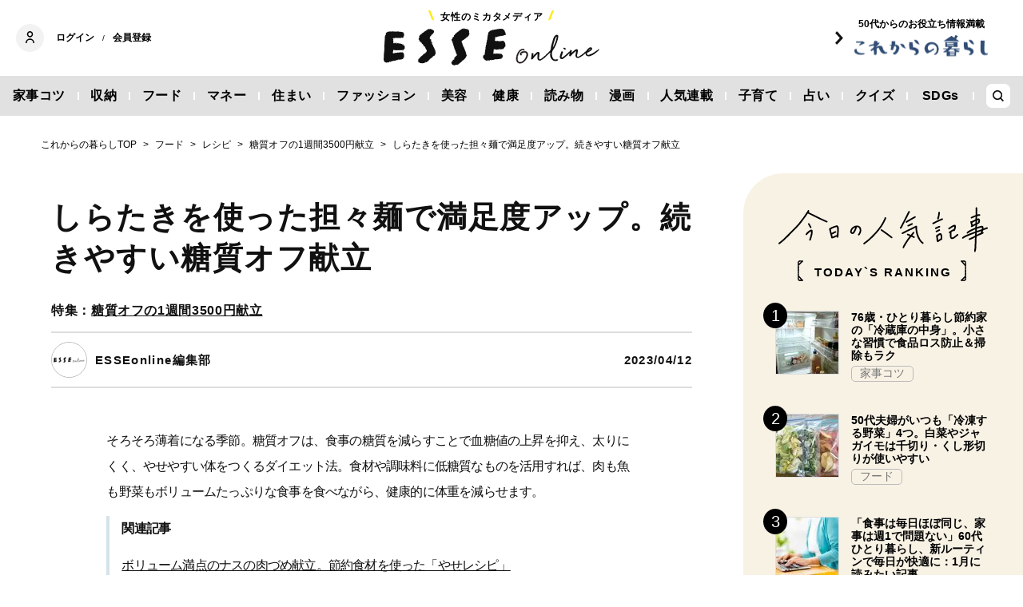

--- FILE ---
content_type: text/html; charset=utf-8
request_url: https://esse-online.jp/articles/-/22956
body_size: 18685
content:
<!DOCTYPE html>
<html lang="ja">
<head>
  <meta charset="utf-8">
  <meta name="viewport" content="initial-scale=1, width=device-width">

<title id="js-page-title">しらたきを使った担々麺で満足度アップ。続きやすい糖質オフ献立 | ESSEonline（エッセ オンライン）</title>
<meta id="js-meta-description" name="description" content="そろそろ薄着になる季節。糖質オフは、食事の糖質を減らすことで血糖値の上昇を抑え、太りにくく、やせやすい体をつくるダイエット法。食材や調味料に低糖質なものを活用すれば、肉も魚も野菜もボリュームたっぷり…" />
<meta property="og:locale" content="ja_JP" />
<meta property="og:site_name" content="ESSEonline（エッセ オンライン）" />
<meta property="og:title" content="しらたきを使った担々麺で満足度アップ。続きやすい糖質オフ献立 | ESSEonline（エッセ オンライン）" />
<meta property="og:type" content="article" />
<meta property="og:url" content="https://esse-online.jp/articles/-/22956" />
<meta property="og:description" content="そろそろ薄着になる季節。糖質オフは、食事の糖質を減らすことで血糖値の上昇を抑え、太りにくく、やせやすい体をつくるダイエット法。食材や調味料に低糖質なものを活用すれば、肉も魚も野菜もボリュームたっぷり…" />
<meta property="og:image" content="https://esse.ismcdn.jp/mwimgs/a/2/1200w/img_a2032c51de435b77d38c16283a5ddd6c448184.jpg" />
<meta name="twitter:card" content="summary_large_image">
<meta name="twitter:site" content="">
<meta name="robots" content="max-image-preview:large">



<meta name="cXenseParse:fpi-category" content="フード" />
<meta name="cXenseParse:fpi-subcategory" content="レシピ" data-separator="," />
<meta name="cXenseParse:fpi-series" content="" />
<meta name="cXenseParse:fpi-feature" content="糖質オフの1週間3500円献立"  data-separator="," />
<meta name="cXenseParse:fpi-korekara" content="これからの暮らし" />
<meta name="cXenseParse:fpi-originaltitle" content="しらたきを使った担々麺で満足度アップ。続きやすい糖質オフ献立" />
<meta name="cXenseParse:fpi-tag" content="献立,糖質オフ,健康,ダイエット,これからの暮らし" data-separator="," />
<meta name="cXenseParse:pageclass" content="article"/>
<meta name="cXenseParse:fpi-articletype" content="free"/>
<meta name="cXenseParse:author" content="ESSEonline編集部" data-separator="," />
<meta name="cXenseParse:fpi-writer" content="ESSEonline編集部" data-separator="," />
<meta name="cXenseParse:fpi-editor" content="3" data-separator="," />
<meta name="cXenseParse:fpi-sponsor" content="" />
<meta name="cXenseParse:recs:image" content="https://esse.ismcdn.jp/mwimgs/a/2/1200w/img_a2032c51de435b77d38c16283a5ddd6c448184.jpg"/>
<meta name="cXenseParse:fpi-articleid" content="22956" />
<meta name="cXenseParse:articleid" content="22956" />
<meta name="cXenseParse:fpi-pubyear" content="2023" />
<meta name="cXenseParse:fpi-pubmonth" content="202304" />
<meta name="cXenseParse:fpi-pubday" content="20230412" />
<meta property="article:published_time" content="2023-04-12T16:00:00+09:00"/>
<meta property="article:modified_time" content="2023-04-10T14:19:57+09:00"/> <meta name="p:domain_verify" content="cc4a563e7a50e5e9b3d7e110c9c9049d"/>

<link rel="shortcut icon" sizes="16x16 32x32 96x96" href="https://esse.ismcdn.jp/common/images/favicon.ico">
<link rel="apple-touch-icon" type="image/png" sizes="180x180" href="https://esse.ismcdn.jp/common/images/common/apple_touch.png">
<link rel="icon" type="image/png" sizes="192x192" href="https://esse.ismcdn.jp/common/images/common/logo_192.png">

<link rel="canonical" href="https://esse-online.jp/articles/-/22956">
<link rel="preconnect" href="//esse.ismcdn.jp" crossorigin>
<link rel="preconnect" href="//www.google-analytics.com" crossorigin>
<link rel="preconnect" href="//www.googletagmanager.com" crossorigin>
<link rel="preconnect" href="//www.googletagservices.com" crossorigin>
<link rel="preconnect" href="//adservice.google.co.jp" crossorigin>
<link rel="preconnect" href="//adservice.google.com" crossorigin>
<link rel="preconnect" href="//pagead2.googlesyndication.com" crossorigin>
<link rel="preconnect" href="//tpc.googlesyndication.com" crossorigin>
<link rel="preconnect" href="//googleads.g.doubleclick.net" crossorigin>
<link rel="preconnect" href="//ajax.googleapis.com" crossorigin>
<link rel="preconnect" href="//stats.g.doubleclick.net" crossorigin>
<link rel="preconnect" href="//securepubads.g.doubleclick.net" crossorigin>
<link rel="preconnect" href="//www.youtube.com" crossorigin>
<link rel="preconnect" href="//twitter.com" crossorigin>
<link rel="preconnect" href="//syndication.twitter.com" crossorigin>
<link rel="preconnect" href="//platform.twitter.com" crossorigin>
<link rel="preconnect" href="//cdnjs.cloudflare.com" crossorigin>
<link rel="preconnect" href="//bousai-parts.kyodo-d.jp" crossorigin>
<link rel="preconnect" href="//token.rubiconproject.com" crossorigin>
<link rel="preconnect" href="//log.outbrainimg.com" crossorigin>
<link rel="preconnect" href="//static.criteo.net" crossorigin>
<link rel="preconnect" href="//gum.criteo.com" crossorigin>
<link rel="preconnect" href="//cdn.jsdelivr.net" crossorigin>  <link rel="stylesheet" href="https://esse.ismcdn.jp/resources/esse/css/pc/shared/shared.css?202512111414">
  <link rel="stylesheet" href="https://esse.ismcdn.jp/resources/esse/css/pc/pages/leafs.css?202512111414">

<style>
.u-accent-color1 {
  background-color: #f2f2f2;
  background-color: #e1e1e1;
}

.u-accent-color2:hover {
  background-color: #e0e0e0;
  background-color: #c0c0c0;
}

.u-accent-color3::before {
  background-color: #f8f2e5;
  background-color: #f0f5f7;
}

.u-accent-color4 {
  background-color: #fcea17;
  background-color: #ccea17;
}

.u-accent-color4::before,
.u-accent-color4::after {
  border-top-color: #fcea17;
  border-top-color: #ccea17;
}

.u-accent-color5 {
  background-color: #f0f5f7;
  background-color: #f8f2e5;
}
</style>

  <script type="application/javascript" src="//anymind360.com/js/2081/ats.js"></script>
  <script async src="https://securepubads.g.doubleclick.net/tag/js/gpt.js"></script>
  <script>
  window.googletag = window.googletag || {cmd: []};
  googletag.cmd.push(function() {
    googletag.defineSlot('/83555300,19661753/fusosha/esseonline/pc_all_right_1st', [[1, 1], [300, 250], [336, 280], 'fluid'], 'pc_all_right_1st').addService(googletag.pubads());
　  googletag.defineSlot('/83555300,19661753/fusosha/esseonline/pc_all_right_2nd', [[336, 280], [300, 250], 'fluid', [1, 1]], 'pc_all_right_2nd').addService(googletag.pubads());
    googletag.defineSlot('/83555300,19661753/fusosha/esseonline/pc_article_inarticle_02', [[1, 1], [728, 90]], 'pc_article_inarticle_02').addService(googletag.pubads());
    googletag.defineSlot('/83555300,19661753/fusosha/esseonline/pc_article_underarticle_left', [[300, 250], [336, 280], [1, 1]], 'pc_article_underarticle_left').addService(googletag.pubads());
　  googletag.defineSlot('/83555300,19661753/fusosha/esseonline/pc_article_underarticle_right', [[300, 250], [336, 280], [1, 1]], 'pc_article_underarticle_right').addService(googletag.pubads());
    googletag.pubads().setTargeting("category", "フード"); 
    googletag.pubads().setTargeting("subcategory", "レシピ"); 
    googletag.pubads().setTargeting("tag", ["献立", "糖質オフ", "健康", "ダイエット", "これからの暮らし"]);
    googletag.pubads().enableSingleRequest();
    googletag.enableServices();
  });
  </script>



  <script defer src="https://esse.ismcdn.jp/common/js/lozad.min.js?202512111414"></script>
  <script defer src="https://esse.ismcdn.jp/common/js/stickyfill.js"></script>
  <script src="https://code.jquery.com/jquery-3.6.0.min.js" integrity="sha256-/xUj+3OJU5yExlq6GSYGSHk7tPXikynS7ogEvDej/m4=" crossorigin="anonymous"></script>
  <script defer src="https://esse.ismcdn.jp/resources/esse/js/pc/tools.js?202512111414"></script>
  <script defer src="https://esse.ismcdn.jp/resources/esse/js/pc/leafs.js?202512111414"></script>
  


<script>
function hasLocalStorage() {
try { return typeof window.localStorage === 'object' && typeof window.localStorage.getItem === 'function'; } catch (e) { return false; }
}
function cx_getOptOutStatus(key) {
  var status = false;
  if (hasLocalStorage()) {
    var optedOut = window.localStorage.getItem(key);
    if (optedOut && optedOut === 'true') {
      status = true;
    }
  }
  return status;
}
</script>
<script type="text/javascript" src="//csm.cxpublic.com/Fusosha.js"></script>

<style>
.tp-modal{
  z-index: 2147483647 !important;
}
</style>

<script>
tp = window["tp"] || [];
tp.push(["setTags", ["フード", "これからの暮らし", "レシピ", "糖質オフの1週間3500円献立", "献立", "糖質オフ", "健康", "ダイエット", "これからの暮らし"]]);
tp.push(["setContentAuthor", ["ESSEonline編集部"]]);
</script>
<script type="application/ld+json">
[{"@context":"https://schema.org","@type":"BreadcrumbList","itemListElement":[{"@type":"ListItem","position":1,"item":{"@id":"https://esse-online.jp","name":"トップ"}},{"@type":"ListItem","position":2,"item":{"@id":"https://esse-online.jp/list/genre/food","name":"フード"}},{"@type":"ListItem","position":3,"item":{"@id":"https://esse-online.jp/list/genre/food/recipe","name":"レシピ"}},{"@type":"ListItem","position":4,"item":{"@id":"https://esse-online.jp/list/feature/%E7%B3%96%E8%B3%AA%E3%82%AA%E3%83%95%E3%81%AE1%E9%80%B1%E9%96%933500%E5%86%86%E7%8C%AE%E7%AB%8B","name":"糖質オフの1週間3500円献立"}},{"@type":"ListItem","position":5,"item":{"@id":"https://esse-online.jp/articles/-/22956","name":"しらたきを使った担々麺で満足度アップ。続きやすい糖質オフ献立"}}]},{"@context":"https://schema.org","@type":"NewsArticle","mainEntityOfPage":{"@type":"WebPage","@id":"https://esse-online.jp/articles/-/22956"},"headline":"しらたきを使った担々麺で満足度アップ。続きやすい糖質オフ献立","image":{"@type":"ImageObject","url":"https://esse.ismcdn.jp/mwimgs/a/2/1200wm/img_a2032c51de435b77d38c16283a5ddd6c448184.jpg","width":"1200","height":"1800"},"datePublished":"2023-04-12T16:00:00+09:00","dateModified":"2023-04-10T14:19:57+09:00","articleSection":"フード,レシピ","author":[{"@type":"Person","name":"ESSEonline編集部","url":"https://esse-online.jp/list/author/ESSEonline%E7%B7%A8%E9%9B%86%E9%83%A8"}],"description":"そろそろ薄着になる季節。糖質オフは、食事の糖質を減らすことで血糖値の上昇を抑え、太りにくく、やせやすい体をつくるダイエット法。食材や調味料…","publisher":{"@type":"Organization","name":"ESSEonline（エッセ オンライン）","logo":{"@type":"ImageObject","url":"https://esse-online.jp/common/images/component/logo.svg"}}},{"@context":"https://schema.org","@type":"Recipe","name":"●しらたき豆乳担々麺","image":"https://esse.ismcdn.jp/mwimgs/a/2/-/img_a2032c51de435b77d38c16283a5ddd6c448184.jpg","author":[{"@type":"Person","name":"ESSEonline編集部","url":"https://esse-online.jp/list/author/ESSEonline%E7%B7%A8%E9%9B%86%E9%83%A8"}],"datePublished":"2023-04-12","description":"麺が食べたいならコレ！　しらたきだからおなかいっぱい食べてもOK","recipeYield":"2人分","nutrition":{"@type":"NutritionInformation","calories":"153　糖質6.1g calories"},"recipeIngredient":["豚ひき肉　50g","A［みそ大さじ1／2　豆板醤、しょうゆ、ニンニク（チューブ）、ショウガ（チューブ）各小さじ1］","ニラ　1／3束（約30g）","B［水、豆乳（無調整）各1カップ　顆粒鶏ガラスープの素大さじ1］","しらたき（アク抜き済み）　2袋（180g×2）","塩、ラー油、すりゴマ（白）　各適量"],"recipeInstructions":[{"@type":"HowToStep","text":"（1）　耐熱容器にひき肉、Aを合わせ、ふんわりとラップをして電子レンジ（600W）で1分30秒～2分加熱し、混ぜてそぼろにする。ニラは4～5cm長さに切る。"},{"@type":"HowToStep","text":"（2）　鍋にBを入れて中火にかける。煮立ったらしらたき、1のニラを加え、ひと煮したら塩で味をととのえる。"},{"@type":"HowToStep","text":"（3）　器に盛り、1の肉そぼろをのせる。ラー油をかけてゴマをふる。"}]}]
</script>
  <script>
  dataLayer = [{
    'media'        : 'ESSE',
  }];
  </script>
<!-- Google Tag Manager -->
<script>(function(w,d,s,l,i){w[l]=w[l]||[];w[l].push({'gtm.start':
new Date().getTime(),event:'gtm.js'});var f=d.getElementsByTagName(s)[0],
j=d.createElement(s),dl=l!='dataLayer'?'&l='+l:'';j.async=true;j.src=
'https://www.googletagmanager.com/gtm.js?id='+i+dl;f.parentNode.insertBefore(j,f);
})(window,document,'script','dataLayer','GTM-W4CWG9');</script>
<!-- End Google Tag Manager -->
<!-- 2022.12.09 -->
<script async src="https://pagead2.googlesyndication.com/pagead/js/adsbygoogle.js?client=ca-pub-2364439630300423" crossorigin="anonymous"></script>
<!-- 2022.12.09 --></head><body>
<div class="OUTBRAIN" data-src="DROP_PERMALINK_HERE" data-widget-id="AR_2"></div><script type="text/javascript" async="async" src="//widgets.outbrain.com/outbrain.js"></script>
<!-- Piano Script Start -->
<!-- Piano Scriptブロック時表示モーダル（CLOSEボタンあり） -->
<div id="tpModal" class="pi_modal" style="display:none;position:absolute;z-index:9999999;left:0;top:0;width:100%;height:100%;overflow:auto;background-color:#333;opacity:0.90;">
  <div class="pi_content" style="position:relative;text-align:center;color:black;background-color:white;opacity:1;margin:150px auto 0 auto;width:80%;padding:20px;min-height:150px;border:1px solid black;">
    <h3><p>コンテンツブロックが有効であることを検知しました。</p></h3>
    <p>このサイトを利用するには、コンテンツブロック機能（広告ブロック機能を持つ機能拡張等）を無効にしてページを再読み込みしてく>ださい </p>
    <div class="pi_close" style="display:block;position:absolute;top:0.5rem;right:1rem;cursor:pointer;">✕</div>
  </div>
</div>
<script src="https://cdnjs.cloudflare.com/ajax/libs/promise-polyfill/8.2.0/polyfill.min.js" integrity="sha512-YK+bAjUuYdjPksbGQIIIsUn5hgYFsc+nXgx21Wwby9Mv+rJd8WZH2FRe1RdlTjFu1vxlGia9/RqmUMcZtX+BrA==" crossorigin="anonymous"></script>
<!-- Piano Composer Script -->
<script>
var tp=window.tp||[];
//(AID, is Production?, tpscript loading timeout sec(default:15sec, off:0))
(function(h,f,c){tp.push(["setUseTinypassAccounts",!1]);f?(tp.push(["setSandbox",!1]),tp.push(["setEndpoint","https://buy-ap.piano.io/api/v3"]),tp.push(["setPianoIdUrl","https://id-ap.piano.io"]),tp.push(["setEspEndpoint","https://api-esp-ap.piano.io"])):tp.push(["setSandbox",!0]);c=Number.isInteger(c)?parseInt(c):15;(new Promise(function(a,d){var b=document.createElement("script");b.type="text/javascript";b.async=!0;b.src=(f?"//experience-ap.piano.io":"//sandbox.piano.io")+"/xbuilder/experience/load?aid="+h;b.onload=function(){window.tpLoaded?a():d(!0)};b.onerror=function(){d(!0)};var e=document.querySelector("script");e.parentNode.insertBefore(b,e)})).then(function(){return new Promise(function(a,d){0==c?a():function(b,e){function g(){window.tp&&tp.isInitialized?a():k++>e?d(!0):setTimeout(g,b)}var k=0;setTimeout(g,b)}(1E3*c/20,20)})})["catch"](function(a){a&&(a=document.querySelector("#tpModal"))&&(a.style.display="block",(a=document.querySelector(".pi_close"))&&a.addEventListener("click",function(){document.querySelector("#tpModal").style.display="none"}))})
})("ND6IApTQpj", true);
</script>
<!-- Piano Script End -->


  <div id="wrapper" class="wrapper">
<header>
  <div class="header">
    <div class="header__inner">
<div class="header-member">
  <div class="header-member__profile"></div>

  <button class="header-member__login js-login" id="piano-login">ログイン</button>

  <span class="header-member__divider js-member-divider  --no-mypage ">/</span>
  
  <button class="header-member__register js-register" id="piano-regist">会員登録</button>
  <div id="piano-register"></div>
  <a href="/list/mypage" class="header-member__register js-mypage" style="display:none;">マイページ</a>
</div>

<div class="header-logo">
  <a href="/">
    <div class="header-logo__title "><div class="header-logo__txt"><p>女性のミカタメディア</p>
</div></div>
    <img class="header-logo__img" src="https://esse.ismcdn.jp/common/images/header/header_logo.svg" alt="ESSEonline（エッセ オンライン）" width="270" height="46">
  </a>
</div>

<a href="/list/korekara" class=" header-sub-logo">
  <div class="header-sub-logo__img">
    <span class="header-sub-logo__ttl">50代からのお役立ち情報満載</span>
    <img src="/common/images/header/header_sub_logo.svg" width="175" height="30" alt="これからの暮らし by ESSEonline">
  </div>
</a>    </div>
    

<div class="global-nav js-global-nav ">
  <nav>
    <ul class="global-nav__inner  u-accent-color1">
      <li class="global-nav__only-fixed">
        <a href="/" class="global-nav__logo u-hover-opacity">
          <img src="/common/images/header/header_logo.svg" width="122.5" height="26" alt="ESSEonline（エッセ オンライン）">
        </a>
      </li>

      <li class="global-nav__item u-accent-color2">
        <a href="/list/genre/housework"  >家事コツ</a>
      </li>
      <li class="global-nav__item u-accent-color2">
        <a href="/list/genre/home-organizing"  >収納</a>
      </li>
      <li class="global-nav__item u-accent-color2">
        <a href="/list/genre/food"  >フード</a>
      </li>
      <li class="global-nav__item u-accent-color2">
        <a href="/list/genre/money"  >マネー</a>
      </li>
      <li class="global-nav__item u-accent-color2">
        <a href="/list/sumai"  >住まい</a>
      </li>
      <li class="global-nav__item u-accent-color2">
        <a href="/list/genre/fashion"  >ファッション</a>
      </li>
      <li class="global-nav__item u-accent-color2">
        <a href="/list/genre/beauty"  >美容</a>
      </li>
      <li class="global-nav__item u-accent-color2">
        <a href="/list/genre/health"  >健康</a>
      </li>
      <li class="global-nav__item u-accent-color2">
        <a href="/list/genre/column"  >読み物</a>
      </li>
      <li class="global-nav__item u-accent-color2">
        <a href="/list/genre/column/comic"  >漫画</a>
      </li>
      <li class="global-nav__item u-accent-color2">
        <a href="/list/series"  >人気連載</a>
      </li>
      <li class="global-nav__item u-accent-color2">
        <a href="/list/genre/kids"  >子育て</a>
      </li>
      <li class="global-nav__item u-accent-color2">
        <a href="/list/genre/fortune"  >占い</a>
      </li>
      <li class="global-nav__item u-accent-color2">
        <a href="/list/genre/quiz"  >クイズ</a>
      </li>
      <li class="global-nav__item u-accent-color2">
        <a href="/list/special/SDGs"  >SDGs</a>
      </li>
      <li class="global-nav__item global-nav__item-search js-header-search__icon">
        <div class="global-nav__item-search-label">
        </div>
      </li>
    </ul>
  </nav>
</div>
<div class="header-search js-header-search">
  <div class="header-search__inner">
    <form class="header-search__form" action="/search">
      <input type="text" class="js-header-search__input header-search__text" name="fulltext" placeholder="サイト検索" value="">
      <div class="header-search__btn">
        <button type="submit" class="header-search__btn-img"></button>
      </div>
    </form>
  </div>
</div>  </div>
</header>
    <div class="l-content">
<nav class="c-breadcrumb">
  <ol class="c-breadcrumb__content">
    <li>
      <a href="/list/korekara">
        <span>これからの暮らしTOP</span>
      </a>
    </li>
    <li>
      <a href="/list/genre/food">
        <span>フード</span>
      </a>
    </li>
    <li>
      <a href="/list/genre/food/recipe">
        <span>レシピ</span>
      </a>
    </li>
    <li>
      <a href="/list/feature/%E7%B3%96%E8%B3%AA%E3%82%AA%E3%83%95%E3%81%AE1%E9%80%B1%E9%96%933500%E5%86%86%E7%8C%AE%E7%AB%8B">
        <span>糖質オフの1週間3500円献立</span>
      </a>
    </li>
    <li>
      <a href="/articles/-/22956">
        <span>しらたきを使った担々麺で満足度アップ。続きやすい糖質オフ献立</span>
      </a>
    </li>
  </ol>
</nav>      <div class="l-main">
        <article>
<div class="article-header ">
  <div  class="article-header__headline">
    <h1 class="article-header__ttl js-article-header-ttl">しらたきを使った担々麺で満足度アップ。続きやすい糖質オフ献立</h1>
          <h2 class="article-header__subttl">特集：<a href="/list/feature/%E7%B3%96%E8%B3%AA%E3%82%AA%E3%83%95%E3%81%AE1%E9%80%B1%E9%96%933500%E5%86%86%E7%8C%AE%E7%AB%8B" class="u-link">糖質オフの1週間3500円献立</a></h2>
  </div>
  <div class="article-header__info">

    <div class="article-header__author-wrap">
      <a href="/list/author/ESSEonline%E7%B7%A8%E9%9B%86%E9%83%A8" class="article-header__author">
        <div class="article-header__icon">
          <img src="[data-uri]" data-src="/mwimgs/b/a/43mw/img_ba7ae9b1ca852552792768245df38b5635090.png" data-srcset="/mwimgs/b/a/43mw/img_ba7ae9b1ca852552792768245df38b5635090.png 1x, /mwimgs/b/a/86mw/img_ba7ae9b1ca852552792768245df38b5635090.png 2x" class="lozad article-header__icon-lazy" alt="ESSEonline編集部" width="43" height="43">
        </div>
        <div class="article-header__name">ESSEonline編集部</div>
      </a>


    </div>

    <time datetime="2023-04-12 16:00">2023/04/12</time>
  </div>
</div>          <div class="article-body" data-cx-area="post">
            <p>そろそろ薄着になる季節。糖質オフは、食事の糖質を減らすことで血糖値の上昇を抑え、太りにくく、やせやすい体をつくるダイエット法。食材や調味料に低糖質なものを活用すれば、肉も魚も野菜もボリュームたっぷりな食事を食べながら、健康的に体重を減らせます。</p>
            <div class="article-body-related noprovide">
<p>関連記事</p>
<a href="/articles/-/22843">ボリューム満点のナスの肉づめ献立。節約食材を使った「やせレシピ」</a>
</div>

<h2>やせ体質になれる糖質オフの献立レシピ</h2>

<p>主菜から副菜まで、しっかり食べられるレシピを紹介します。</p>

<div data-recipe="recipe">
<h3 data-recipe="name">●しらたき豆乳担々麺</h3>

<div class="image-area figure-center" style="width:680px;">
<a><img alt="しらたき豆乳タンタンメン" class="lozad" src="[data-uri]" data-src="https://esse.ismcdn.jp/mwimgs/a/2/680mw/img_a2032c51de435b77d38c16283a5ddd6c448184.jpg" data-srcset="https://esse.ismcdn.jp/mwimgs/a/2/680mw/img_a2032c51de435b77d38c16283a5ddd6c448184.jpg 1x,https://esse.ismcdn.jp/mwimgs/a/2/1360mw/img_a2032c51de435b77d38c16283a5ddd6c448184.jpg 2x" width="680" height="1020"></a>

<div class="caption">担々麺はしっかり味のそぼろをのせれば、満足感◎</div>
</div>

<p data-recipe="description">麺が食べたいならコレ！　しらたきだからおなかいっぱい食べてもOK</p>

<div class="article-body-beige-box">
<p data-recipe="recipeYield">材料（2人分）</p>

<ul data-recipe="recipeIngredient">
	<li>豚ひき肉　50g</li>
	<li>A［みそ大さじ1／2　豆板醤、しょうゆ、ニンニク（チューブ）、ショウガ（チューブ）各小さじ1］</li>
	<li>ニラ　1／3束（約30g）</li>
	<li>B［水、豆乳（無調整）各1カップ　顆粒鶏ガラスープの素大さじ1］</li>
	<li>しらたき（アク抜き済み）　2袋（180g×2）</li>
	<li>塩、ラー油、すりゴマ（白）　各適量</li>
</ul>
</div>
<!-- /83555300/fusosha/esseonline/pc_article_inarticle_02 -->
<div id="pc_article_inarticle_02" style="min-width: 728px; min-height: 90px;">
  <script>
    googletag.cmd.push(function() { googletag.display('pc_article_inarticle_02'); });
  </script>
</div>

<div data-recipe="recipeInstructions">
<h3>【つくり方】</h3>

<p>（1）　耐熱容器にひき肉、Aを合わせ、ふんわりとラップをして電子レンジ（600W）で1分30秒～2分加熱し、混ぜてそぼろにする。ニラは4～5cm長さに切る。</p>

<p>（2）　鍋にBを入れて中火にかける。煮立ったらしらたき、1のニラを加え、ひと煮したら塩で味をととのえる。</p>

<p>（3）　器に盛り、1の肉そぼろをのせる。ラー油をかけてゴマをふる。</p>
<span data-recipe="calories">［1人分153kcal　糖質6.1g］</span>
</div>
</div>

<p> </p>

<div data-recipe="recipe">
<h3 data-recipe="name">●ヒジキと油揚げのだし煮</h3>

<p data-recipe="description">レンジで簡単！　だしを吸ったお揚げが絶品！</p>

<div class="article-body-beige-box">
<p data-recipe="recipeYield">材料（2人分）</p>

<ul data-recipe="recipeIngredient">
	<li>ヒジキ（乾燥）　1／3袋（5g）</li>
	<li>油揚げ　1枚</li>
	<li>A［水3／4カップ　しょうゆ小さじ2　顆粒和風だしの素小さじ1／2］</li>
</ul>
</div>

<div data-recipe="recipeInstructions">
<h3>【つくり方】</h3>

<p>（1）　ヒジキは水につけて戻し、水気をきる。油揚げは2cm幅に切る。</p>

<p>（2）　耐熱容器にAと（1）を入れ、ふんわりとラップをして電子レンジ（600W）で3～4分加熱する。そのまま冷まして味をなじませる。</p>
<span data-recipe="calories">［1人分51kcal　糖質0.6g］</span>
</div>
</div>

<p> </p>

<div data-recipe="recipe">
<h3 data-recipe="name">●サニーレタスとハムのサラダ</h3>

<p data-recipe="description">マイルドなマスタードドレッシングは覚えておくと便利</p>

<div class="article-body-beige-box">
<p data-recipe="recipeYield">材料（2人分）</p>

<ul data-recipe="recipeIngredient">
	<li>サニーレタス　1/4個</li>
	<li>ハム　2枚</li>
	<li>A［粒マスタード、マヨネーズ各大さじ1　酢、しょうゆ各小さじ1］</li>
</ul>
</div>

<div data-recipe="recipeInstructions">
<h3>【つくり方】</h3>

<p>（1）　サニーレタスはひと口大にちぎる。ハムは1cm幅に切る。</p>

<p>（2）　器に（1）を盛り合わせ、Aを混ぜ合わせてかける。</p>
<span data-recipe="calories">［1人分86kcal　糖質2.2g］</span>
</div>
</div>

<p> </p>

<p class="article-body-notes">計量単位は1カップ＝200ml、大さじ1＝15ml、小さじ1＝5ml、1合＝180mlです</p>

<p class="article-body-notes">電子レンジの加熱時間は600Wを基準にしています。500Wの場合は1.2倍、700Wの場合は0.8倍を目安に加減してください。機種によって多少差があります</p>

<p class="article-body-notes">電子レンジやオーブントースターで加熱する際は、付属の説明書に従って、高温に耐えられる耐熱ガラスの皿やボウルなどを使用してください</p>

<p class="article-body-notes">液体を電子レンジで加熱した場合、取り出して混ぜるときに、場合によって突然沸騰する可能性があります（突沸現象）。できるだけ口の広い容器に入れ、粗熱をとってから取り出すなどご注意ください</p>

<p>＜糖質オフについて＞<br>
・子ども、妊娠中やその可能性のある方、持病のある方は糖質オフを行う前に主治医に相談してください。また、試してみて痛みや不調があるときは、すぐに中断してください。<br>
・極端なダイエットは健康を損なうおそれがありますので、注意が必要です。</p>

<p> </p>

<p>別冊ESSE『<a href="http://www.amazon.co.jp/gp/product/4594619924/ref=as_li_ss_il?ie=UTF8&amp;camp=247&amp;creative=7399&amp;creativeASIN=4594619924&amp;linkCode=as2&amp;tag=esseonline0a-22" target="_blank">糖質オフの1週間3500円献立</a>』（扶桑社刊）では、1週間分の食材をまとめ買いしてつくれる糖質オフ献立を、4パターン＝1か月分紹介しています。しかも食材の予算は2人分3500円目安！　マネしてつくって食べるだけで“健康的にやせる”“食費節約にもなる”一石二鳥のレシピ本です。</p>

<div class="article-body-magazine noprovide">
<div class="article-body-magazine__inner">
<div class="article-body-magazine__img"><img alt="〝体重″も〝食費″も減る晩ごはん1か月分！糖質オフの1週間3500円献立 (別冊エッセ)" class="main-image noprovide" data-pin-nopin="" src="https://m.media-amazon.com/images/I/51WsgXmQ5FL._SL500_.jpg" style="width: 142px;"></div>

<div class="article-body-magazine__info noprovide">
<h3>体重も食費も減る晩ごはん1か月分！糖質オフの1週間3500円献立（別冊エッセ）</h3>

<div class="article-body-magazine__stores noprovide"><a class="article-body-magazine__amazon" href="https://www.amazon.co.jp/dp/4594619924?tag=esseonline0a-22&amp;linkCode=ogi&amp;th=1&amp;psc=1" target="_blank">Amazonで見る</a></div>
</div>
</div>
</div>

<div class="article-body-related noprovide">
<a href="/list/korekara">50代からの毎日を応援する記事多数！</a><a href="/list/korekara">「これからの暮らし　by　ESSEonline」はこちら</a>
</div>

          </div>
<div class="article-footer">
    
<div class="article-footer-ad">
  <div class="article-footer-ad__item">
  <div class="c-ad">
  <!-- /83555300/fusosha/esseonline/pc_article_underarticle_left -->
<div id='pc_article_underarticle_left'>
  <script>
    googletag.cmd.push(function() { googletag.display('pc_article_underarticle_left'); });
  </script>
</div>
  </div>
  </div>
  <div class="article-footer-ad__item">
  <div class="c-ad">
  <!-- /83555300/fusosha/esseonline/pc_article_underarticle_right -->
<div id='pc_article_underarticle_right'>
  <script>
    googletag.cmd.push(function() { googletag.display('pc_article_underarticle_right'); });
  </script>
</div>
  </div>
  </div>
</div>    
    <div class="article-footer__content --mb60  js-rate-article-body-end">
<div class="piano_inline_recomend" style="margin-bottom:30px;"></div>
    </div>
<div class="article-footer-profile m-profile">
  <div class="m-profile__item --author">
    <div class="m-profile__info">
      <div class="m-profile__ttl-wrap">
        <div class="m-profile__ttl">
          <div class="m-profile__name">牧田善二さん</div>
          <div class="m-profile__katagaki">医師</div>
        </div>
        <div class="m-profile__sns">
        
        </div>
      </div>
      <div class="m-profile__prof"><p>AGE牧田クリニック院長。糖尿病専門医。正しく糖質オフを実践するための食事療法も指導している。『医療に殺されない 病院・医者の正しい選び方』（新星出版社刊）など、著書も多数</p>
</div>
      <div class="m-profile__link"><a class="u-link --article-link" href="/list/author/%E7%89%A7%E7%94%B0%E5%96%84%E4%BA%8C">ほかの記事を読む</a></div>
    </div>
  </div>
  <div class="m-profile__item --author">
    <div class="m-profile__img">
      <img src="[data-uri]" data-src="/mwimgs/f/8/100mw/img_f841d896c5e8078a0f8754e1a9f50872108523.jpg" data-srcset="/mwimgs/f/8/100mw/img_f841d896c5e8078a0f8754e1a9f50872108523.jpg 1x, /mwimgs/f/8/200mw/img_f841d896c5e8078a0f8754e1a9f50872108523.jpg 2x" class="lozad m-profile__img-lazy" alt="ほりえさちこ" width="100" height="149">
    </div>
    <div class="m-profile__info">
      <div class="m-profile__ttl-wrap">
        <div class="m-profile__ttl">
          <div class="m-profile__name">ほりえさちこさん</div>
          <div class="m-profile__katagaki">料理家、栄養士、食育アドバイザー</div>
        </div>
        <div class="m-profile__sns">
            <a class="u-hover-opacity --of" href="https://ameblo.jp/sachiko-horie/" target="_blank" rel="noopener">
      <img class="sns-icon-img" src="https://esse.ismcdn.jp/common/images/component/icon_official.svg" alt="officialsiteurl" width="18" height="18" loading="lazy">
    </a>
    <a class="u-hover-opacity --ig" href="https://www.instagram.com/sachiko2614113/?hl=ja" target="_blank" rel="noopener">
      <img class="sns-icon-img" src="https://esse.ismcdn.jp/common/images/component/icon_insta.svg" alt="instagram" width="18" height="18" loading="lazy">
    </a>

        </div>
      </div>
      <div class="m-profile__prof"><p>料理家、栄養士、食育アドバイザー。栄養バランスのとれた、おいしくてつくりやすいレシピが人気。『<a href="http://www.amazon.co.jp/gp/product/4262130738/ref=as_li_ss_il?ie=UTF8&amp;camp=247&amp;creative=7399&amp;creativeASIN=4262130738&amp;linkCode=as2&amp;tag=esseonline0a-22">あと一品がすぐできる！ おいしい副菜</a>』（池田書店刊）など著書多数。</p>
</div>
      <div class="m-profile__link"><a class="u-link --article-link" href="/list/author/%E3%81%BB%E3%82%8A%E3%81%88%E3%81%95%E3%81%A1%E3%81%93">ほかの記事を読む</a></div>
      <div class="m-profile__link"><a class="u-link --external" href="https://ameblo.jp/sachiko-horie/">ほりえさちこオフィシャルブログ</a></div>
    </div>
  </div>

</div>
  <div class="article-footer-tag">
  <a href="/list/tag/%E7%8C%AE%E7%AB%8B">#献立</a>
  <a href="/list/tag/%E7%B3%96%E8%B3%AA%E3%82%AA%E3%83%95">#糖質オフ</a>
  <a href="/list/tag/%E5%81%A5%E5%BA%B7">#健康</a>
  <a href="/list/tag/%E3%83%80%E3%82%A4%E3%82%A8%E3%83%83%E3%83%88">#ダイエット</a>
  <a href="/list/korekara">#これからの暮らし</a>
  </div>
    
<script type="text/javascript" defer src="https://assets.pinterest.com/js/pinit_main.js"></script>
<div class="article-footer-sns">
  <a class="js-share u-hover-opacity --fb" href="https://www.facebook.com/share.php?u=https://esse-online.jp/articles/-/22956" title="facebook" rel="noopener nofollow" data-lang="ja" target="_blank">
    <img class="article-footer-sns__img" src="https://esse.ismcdn.jp/common/images/component/icon_fb.svg" alt="facebook" width= "17" height= "17" loading="lazy">
  </a>
  <a class="js-share u-hover-opacity --tw" href="https://twitter.com/intent/tweet?url=https://esse-online.jp/articles/-/22956&amp;text=%E3%81%97%E3%82%89%E3%81%9F%E3%81%8D%E3%82%92%E4%BD%BF%E3%81%A3%E3%81%9F%E6%8B%85%E3%80%85%E9%BA%BA%E3%81%A7%E6%BA%80%E8%B6%B3%E5%BA%A6%E3%82%A2%E3%83%83%E3%83%97%E3%80%82%E7%B6%9A%E3%81%8D%E3%82%84%E3%81%99%E3%81%84%E7%B3%96%E8%B3%AA%E3%82%AA%E3%83%95%E7%8C%AE%E7%AB%8B" title="twitter" rel="noopener nofollow" data-lang="ja" target="_blank">
    <img class="article-footer-sns__img" src="https://esse.ismcdn.jp/common/images/component/icon_x.svg" alt="twitter" width= "17" height= "17" loading="lazy">
  </a>
  <a class="js-share u-hover-opacity --line" href="https://social-plugins.line.me/lineit/share?url=https://esse-online.jp/articles/-/22956" title="line" rel="noopener nofollow" data-lang="ja" target="_blank">
    <img class="article-footer-sns__img" src="https://esse.ismcdn.jp/common/images/component/icon_line.svg" alt="line" width= "17" height= "17" loading="lazy">
  </a>
  <a class="u-hover-opacity --pin js-share"
    data-pin-do="buttonPin"
    data-pin-custom="true"
    data-pin-log="button_pinit"
    href="https://www.pinterest.com/pin/create/button?url=https%3A%2F%2Fesse-online.jp%2Farticles%2F-%2F22956&media=&description=%25E3%2581%2597%25E3%2582%2589%25E3%2581%259F%25E3%2581%258D%25E3%2582%2592%25E4%25BD%25BF%25E3%2581%25A3%25E3%2581%259F%25E6%258B%2585%25E3%2580%2585%25E9%25BA%25BA%25E3%2581%25A7%25E6%25BA%2580%25E8%25B6%25B3%25E5%25BA%25A6%25E3%2582%25A2%25E3%2583%2583%25E3%2583%2597%25E3%2580%2582%25E7%25B6%259A%25E3%2581%258D%25E3%2582%2584%25E3%2581%2599%25E3%2581%2584%25E7%25B3%2596%25E8%25B3%25AA%25E3%2582%25AA%25E3%2583%2595%25E7%258C%25AE%25E7%25AB%258B">
      <img class="article-footer-sns__img" src="https://esse.ismcdn.jp/common/images/component/icon_pin.svg" alt="pinterest" width="20" height="20" loading="lazy">
    </a>
</div>
<script defer>
(function() {
  var shareButton = document.getElementsByClassName("js-share");
  for (var i = 0; i < shareButton.length; i++) {
    shareButton[i].addEventListener("click", function(e) {
      e.preventDefault();
      window.open(this.href, "SNS_window", "width=600, height=500, menubar=no, toolbar=no, scrollbars=yes");
    }, false);
  }
})()
</script>      
</div>        </article>

        <div class="u-mb-90 js-inscroll-position1">
<section class="check-list">
  <div class="check-list__head">
    <div class="c-headline --top">
      <h2 class="c-headline__main-title">この記事もチェック！</h2>
    </div>
  </div>

  <div class="check-list__content">
  <div class="m-col --col3"><article class="m-article-row --check m-col__item">  <div class="m-article-row__content">    <a href="/articles/-/34983" class="m-article-row__thumb "><img src="[data-uri]" data-src="https://esse.ismcdn.jp/mwimgs/d/0/272h/img_d0b86f8ad7d41b2cc0353d0fae258780487602.jpg" data-srcset="https://esse.ismcdn.jp/mwimgs/d/0/272h/img_d0b86f8ad7d41b2cc0353d0fae258780487602.jpg 1x, https://esse.ismcdn.jp/mwimgs/d/0/544h/img_d0b86f8ad7d41b2cc0353d0fae258780487602.jpg 2x" class="lozad m-article-row__thumb-img" alt="冬のダメージによる大人のうねり髪を「新感覚のヘアマスク」で手軽にホームケア！年末年始も安心" width="408" height="272">    </a>    <div  class="m-article-row__info">      <a href="/articles/-/34983" class="m-article-row__title">冬のダメージによる大人のうねり髪を「新感覚のヘアマスク」で手軽にホームケア！年末年始も安心</a>      <div class="m-article-row__bottom">        <div class="m-article-row__category">          <a href="/list/genre/pr" class="m-article-row__category-item u-hover-opacity">PR</a>        </div>      </div>    </div>  </div></article><article class="m-article-row --check m-col__item">  <div class="m-article-row__content">    <a href="/articles/-/35645" class="m-article-row__thumb "><img src="[data-uri]" data-src="https://esse.ismcdn.jp/mwimgs/7/5/272h/img_75e085d9ac064f0b673de0fc2102fd3265438.jpg" data-srcset="https://esse.ismcdn.jp/mwimgs/7/5/272h/img_75e085d9ac064f0b673de0fc2102fd3265438.jpg 1x, https://esse.ismcdn.jp/mwimgs/7/5/544h/img_75e085d9ac064f0b673de0fc2102fd3265438.jpg 2x" class="lozad m-article-row__thumb-img" alt="＜プレゼント＞AKOMEYA TOKYO「ごま和え胡麻／たっぷり具材 豚そぼろ大葉味噌」のセットが抽選で当たる。アンケートに答えよう（所要時間2分）" width="408" height="272">    </a>    <div  class="m-article-row__info">      <a href="/articles/-/35645" class="m-article-row__title">＜プレゼント＞AKOMEYA TOKYO「ごま和え胡麻／たっぷり具材 豚そぼろ大葉味噌」のセットが抽選で当たる。アンケートに答えよう（所要時間2分）</a>      <div class="m-article-row__bottom">        <div class="m-article-row__category">        </div>      </div>    </div>  </div></article><article class="m-article-row --check m-col__item">  <div class="m-article-row__content">    <a href="/articles/-/35331" class="m-article-row__thumb "><img src="[data-uri]" data-src="https://esse.ismcdn.jp/mwimgs/9/7/272h/img_9797b91e23b57401a3782d4e34f366751796452.jpg" data-srcset="https://esse.ismcdn.jp/mwimgs/9/7/272h/img_9797b91e23b57401a3782d4e34f366751796452.jpg 1x, https://esse.ismcdn.jp/mwimgs/9/7/544h/img_9797b91e23b57401a3782d4e34f366751796452.jpg 2x" class="lozad m-article-row__thumb-img" alt="dポイントを賢く貯める！携帯電話や買い物だけでなく「電気」もまとめておトク" width="408" height="272">    </a>    <div  class="m-article-row__info">      <a href="/articles/-/35331" class="m-article-row__title">dポイントを賢く貯める！携帯電話や買い物だけでなく「電気」もまとめておトク</a>      <div class="m-article-row__bottom">        <div class="m-article-row__category">          <a href="/list/genre/pr" class="m-article-row__category-item u-hover-opacity">PR</a>        </div>      </div>    </div>  </div></article><article class="m-article-row --check m-col__item">  <div class="m-article-row__content">    <a href="/articles/-/35731" class="m-article-row__thumb "><img src="[data-uri]" data-src="https://esse.ismcdn.jp/mwimgs/a/0/272h/img_a07ac617d547808be21406edd9845be92640845.jpg" data-srcset="https://esse.ismcdn.jp/mwimgs/a/0/272h/img_a07ac617d547808be21406edd9845be92640845.jpg 1x, https://esse.ismcdn.jp/mwimgs/a/0/544h/img_a07ac617d547808be21406edd9845be92640845.jpg 2x" class="lozad m-article-row__thumb-img" alt="50代夫婦がいつも「冷凍する野菜」4つ。白菜やジャガイモは千切り・くし形切りが使いやすい" width="407" height="272">    </a>    <div  class="m-article-row__info">      <a href="/articles/-/35731" class="m-article-row__title">50代夫婦がいつも「冷凍する野菜」4つ。白菜やジャガイモは千切り・くし形切りが使いやすい</a>      <div class="m-article-row__bottom">        <div class="m-article-row__category">        </div>      </div>    </div>  </div></article><article class="m-article-row --check m-col__item">  <div class="m-article-row__content">    <a href="/articles/-/34913" class="m-article-row__thumb "><img src="[data-uri]" data-src="https://esse.ismcdn.jp/mwimgs/b/d/272h/img_bddcaaf698a2c56aaafd873338f766b1167620.jpg" data-srcset="https://esse.ismcdn.jp/mwimgs/b/d/272h/img_bddcaaf698a2c56aaafd873338f766b1167620.jpg 1x, https://esse.ismcdn.jp/mwimgs/b/d/544h/img_bddcaaf698a2c56aaafd873338f766b1167620.jpg 2x" class="lozad m-article-row__thumb-img" alt="AIで暮らしはどう変わる？潮田玲子さんと考える身近な活用術と「支える電気」のこれから" width="420" height="272">    </a>    <div  class="m-article-row__info">      <a href="/articles/-/34913" class="m-article-row__title">AIで暮らしはどう変わる？潮田玲子さんと考える身近な活用術と「支える電気」のこれから</a>      <div class="m-article-row__bottom">        <div class="m-article-row__category">          <a href="/list/genre/pr" class="m-article-row__category-item u-hover-opacity">PR</a>        </div>      </div>    </div>  </div></article><article class="m-article-row --check m-col__item">  <div class="m-article-row__content">    <a href="/articles/-/34937" class="m-article-row__thumb "><img src="[data-uri]" data-src="https://esse.ismcdn.jp/mwimgs/4/6/272h/img_46d54d0dee4862dd30fdc72db8634c78206687.jpg" data-srcset="https://esse.ismcdn.jp/mwimgs/4/6/272h/img_46d54d0dee4862dd30fdc72db8634c78206687.jpg 1x, https://esse.ismcdn.jp/mwimgs/4/6/544h/img_46d54d0dee4862dd30fdc72db8634c78206687.jpg 2x" class="lozad m-article-row__thumb-img" alt="暮らしながら「自然と片づく」理想の住まい。無料カタログ請求で＜ギフトカードが当たる＞チャンスも！" width="462" height="272">    </a>    <div  class="m-article-row__info">      <a href="/articles/-/34937" class="m-article-row__title">暮らしながら「自然と片づく」理想の住まい。無料カタログ請求で＜ギフトカードが当たる＞チャンスも！</a>      <div class="m-article-row__bottom">        <div class="m-article-row__category">          <a href="/list/genre/pr" class="m-article-row__category-item u-hover-opacity">PR</a>        </div>      </div>    </div>  </div></article></div>
  </div>
</section>
        </div>
        <div class="u-mb-60 js-inscroll-position2">
  <div class="after-recommend">
  <div class="OUTBRAIN" data-src="DROP_PERMALINK_HERE" data-widget-id="AR_1"></div><script type="text/javascript" async="async" src="//widgets.outbrain.com/outbrain.js"></script>
  </div>
        </div>
        <div class="u-mb-60 anonymous-survey"></div>
        <div class="u-mb-60">
        <iframe width="640px" height="480px" src="https://forms.cloud.microsoft/Pages/ResponsePage.aspx?id=DQSIkWdsW0yxEjajBLZtrQAAAAAAAAAAAAN__ix4dadUNEtCQ0pGSVRFUUZKQTVKRkFXSzhYMjhXMi4u&embed=true" frameborder="0" marginwidth="0" marginheight="0" style="border: none; max-width:100%; max-height:100vh" allowfullscreen webkitallowfullscreen mozallowfullscreen msallowfullscreen> </iframe>
        </div>

      </div>
<div class="l-sub subcolumn">
<div class="sub-ranking  subcolumn__item u-accent-color5">
  <div class="sub-ranking__head">
    <div class="sub-ranking__head-logo"><img src="[data-uri]" data-src="https://esse.ismcdn.jp/common/images/smartphone/sub/sub_ranking_logo.svg" alt="今日の人気記事" class="lozad" width="262" height="57"></div>
    <div class="sub-ranking__head-title">TODAY`S RANKING</div>
  </div>
  
  <div class="sub-ranking__content">
    <div class="m-col"><article class="m-article-col --sub-ranking sub-ranking__item m-col__item">  <div class="m-article-col__content">    <a href="/articles/-/35713" class="m-article-col__thumb --top"><img src="[data-uri]" data-src="https://esse.ismcdn.jp/mwimgs/c/5/78h/img_c5e88cff2187214abeee52437a64f0f478622.jpg" data-srcset="https://esse.ismcdn.jp/mwimgs/c/5/78h/img_c5e88cff2187214abeee52437a64f0f478622.jpg 1x, https://esse.ismcdn.jp/mwimgs/c/5/156h/img_c5e88cff2187214abeee52437a64f0f478622.jpg 2x" class="lozad m-article-col__thumb-img" alt="76歳・ひとり暮らし節約家の「冷蔵庫の中身」。小さな習慣で食品ロス防止＆掃除もラク" width="117" height="78">    </a>    <div class="m-article-col__info">      <a href="/articles/-/35713" class="m-article-col__title">76歳・ひとり暮らし節約家の「冷蔵庫の中身」。小さな習慣で食品ロス防止＆掃除もラク</a>      <div class="m-article-col__category">        <a href="/list/genre/housework" class="m-article-col__category-item u-hover-opacity">家事コツ</a>      </div>    </div>  </div></article><article class="m-article-col --sub-ranking sub-ranking__item m-col__item">  <div class="m-article-col__content">    <a href="/articles/-/35731" class="m-article-col__thumb "><img src="[data-uri]" data-src="https://esse.ismcdn.jp/mwimgs/a/0/78h/img_a07ac617d547808be21406edd9845be92640845.jpg" data-srcset="https://esse.ismcdn.jp/mwimgs/a/0/78h/img_a07ac617d547808be21406edd9845be92640845.jpg 1x, https://esse.ismcdn.jp/mwimgs/a/0/156h/img_a07ac617d547808be21406edd9845be92640845.jpg 2x" class="lozad m-article-col__thumb-img" alt="50代夫婦がいつも「冷凍する野菜」4つ。白菜やジャガイモは千切り・くし形切りが使いやすい" width="116" height="78">    </a>    <div class="m-article-col__info">      <a href="/articles/-/35731" class="m-article-col__title">50代夫婦がいつも「冷凍する野菜」4つ。白菜やジャガイモは千切り・くし形切りが使いやすい</a>      <div class="m-article-col__category">        <a href="/list/genre/food" class="m-article-col__category-item u-hover-opacity">フード</a>      </div>    </div>  </div></article><article class="m-article-col --sub-ranking sub-ranking__item m-col__item">  <div class="m-article-col__content">    <a href="/articles/-/35627" class="m-article-col__thumb "><img src="[data-uri]" data-src="https://esse.ismcdn.jp/mwimgs/6/c/78h/img_6c589a105acbcc895b4fa760770506ac1194936.jpg" data-srcset="https://esse.ismcdn.jp/mwimgs/6/c/78h/img_6c589a105acbcc895b4fa760770506ac1194936.jpg 1x, https://esse.ismcdn.jp/mwimgs/6/c/156h/img_6c589a105acbcc895b4fa760770506ac1194936.jpg 2x" class="lozad m-article-col__thumb-img" alt="「食事は毎日ほぼ同じ、家事は週1で問題ない」60代ひとり暮らし、新ルーティンで毎日が快適に：1月に読みたい記事" width="117" height="78">    </a>    <div class="m-article-col__info">      <a href="/articles/-/35627" class="m-article-col__title">「食事は毎日ほぼ同じ、家事は週1で問題ない」60代ひとり暮らし、新ルーティンで毎日が快適に：1月に読みたい記事</a>      <div class="m-article-col__category">        <a href="/list/genre/housework" class="m-article-col__category-item u-hover-opacity">家事コツ</a>      </div>    </div>  </div></article><article class="m-article-col --sub-ranking sub-ranking__item m-col__item">  <div class="m-article-col__content">    <a href="/articles/-/35741" class="m-article-col__thumb "><img src="[data-uri]" data-src="https://esse.ismcdn.jp/mwimgs/d/a/78h/img_dabcb7945b74480c91c7a9d07e12d9bf838909.jpg" data-srcset="https://esse.ismcdn.jp/mwimgs/d/a/78h/img_dabcb7945b74480c91c7a9d07e12d9bf838909.jpg 1x, https://esse.ismcdn.jp/mwimgs/d/a/156h/img_dabcb7945b74480c91c7a9d07e12d9bf838909.jpg 2x" class="lozad m-article-col__thumb-img" alt="60代ひとり暮らし「年金月3万5000円」の使いみち。貯金はせず心豊かに暮らす　" width="117" height="78">    </a>    <div class="m-article-col__info">      <a href="/articles/-/35741" class="m-article-col__title">60代ひとり暮らし「年金月3万5000円」の使いみち。貯金はせず心豊かに暮らす　</a>      <div class="m-article-col__category">        <a href="/list/genre/money" class="m-article-col__category-item u-hover-opacity">マネー</a>      </div>    </div>  </div></article><article class="m-article-col --sub-ranking sub-ranking__item m-col__item">  <div class="m-article-col__content">    <a href="/articles/-/35691" class="m-article-col__thumb "><img src="[data-uri]" data-src="https://esse.ismcdn.jp/mwimgs/2/a/78h/img_2af7cf94b0f1c5e2a8f2937c37e1ac371312560.jpg" data-srcset="https://esse.ismcdn.jp/mwimgs/2/a/78h/img_2af7cf94b0f1c5e2a8f2937c37e1ac371312560.jpg 1x, https://esse.ismcdn.jp/mwimgs/2/a/156h/img_2af7cf94b0f1c5e2a8f2937c37e1ac371312560.jpg 2x" class="lozad m-article-col__thumb-img" alt="60代、家がきれいな人の「ものが増えない」習慣5つ。ムダな出費も減る&quot;30日間ルール&quot;" width="117" height="78">    </a>    <div class="m-article-col__info">      <a href="/articles/-/35691" class="m-article-col__title">60代、家がきれいな人の「ものが増えない」習慣5つ。ムダな出費も減る"30日間ルール"</a>      <div class="m-article-col__category">        <a href="/list/genre/home-organizing" class="m-article-col__category-item u-hover-opacity">収納</a>      </div>    </div>  </div></article></div>
  </div>

  <div class="c-btn-link --sub-ranking">
    <a href="/list/ranking" class="c-btn-link__item">ランキングをもっと見る</a>
  </div>

<div class="c-banner --recipe">
  <div class="c-banner__content">
    <div   class="c-banner__item --responsive">
      <form action="/list/recipe" method="GET" class="c-banner__form">
        <input type="text" class="c-banner__form-text" name="fulltext" placeholder="食材・料理名を入力し、クリック">
        <input type="hidden" name="cx_clicks_bnr" value="recipe">
        <div class="c-banner__form-btn-wrap">
          <button type="submit" class="c-banner__form-btn" aria-label="検索"></button>
        </div>
      </form>
      <img src="[data-uri]" data-src="https://esse.ismcdn.jp/mwimgs/7/1/270mw/img_71d8334d4c9ed2ca8c5784249aa8d465189720.png" data-srcset="https://esse.ismcdn.jp/mwimgs/7/1/270mw/img_71d8334d4c9ed2ca8c5784249aa8d465189720.png 1x, https://esse.ismcdn.jp/mwimgs/7/1/540mw/img_71d8334d4c9ed2ca8c5784249aa8d465189720.png 2x" class="lozad c-banner__img" alt="" width="270" height="95">
    </div>
  </div>
</div>
  <div class="c-ad">
  <!-- /83555300/fusosha/esseonline/pc_all_right_1st -->
<div id='pc_all_right_1st'>
  <script>
    googletag.cmd.push(function() { googletag.display('pc_all_right_1st'); });
  </script>
</div>
  </div>
</div>
  
<div class="sub-pickup subcolumn__item">
  <div class="sub-pickup__head">
    <div class="c-headline --sub">
      <h2 class="c-headline__main-title">注目の記事</h2>
    </div>
  </div>
  <div class="sub-pickup__content">
  <div class="m-col"><article class="m-article-col --sub-pickup m-col__item">  <div class="m-article-col__content">    <a href="/articles/-/34937" class="m-article-col__thumb "><img src="[data-uri]" data-src="https://esse.ismcdn.jp/mwimgs/4/6/78h/img_46d54d0dee4862dd30fdc72db8634c78206687.jpg" data-srcset="https://esse.ismcdn.jp/mwimgs/4/6/78h/img_46d54d0dee4862dd30fdc72db8634c78206687.jpg 1x, https://esse.ismcdn.jp/mwimgs/4/6/156h/img_46d54d0dee4862dd30fdc72db8634c78206687.jpg 2x" class="lozad m-article-col__thumb-img" alt="暮らしながら「自然と片づく」理想の住まい。無料カタログ請求で＜ギフトカードが当たる＞チャンスも！" width="132" height="78">    </a>    <div class="m-article-col__info">      <a href="/articles/-/34937" class="m-article-col__title">暮らしながら「自然と片づく」理想の住まい。無料カタログ請求で＜ギフトカードが当たる＞チャンスも！</a>      <div class="m-article-col__category">        <a href="/list/genre/pr" class="m-article-col__category-item u-hover-opacity">PR</a>      </div>    </div>  </div></article><article class="m-article-col --sub-pickup m-col__item">  <div class="m-article-col__content">    <a href="/articles/-/35667" class="m-article-col__thumb "><img src="[data-uri]" data-src="https://esse.ismcdn.jp/mwimgs/5/b/78h/img_5bc16bd702d773a6d00d4f1755f6e39f1137927.jpg" data-srcset="https://esse.ismcdn.jp/mwimgs/5/b/78h/img_5bc16bd702d773a6d00d4f1755f6e39f1137927.jpg 1x, https://esse.ismcdn.jp/mwimgs/5/b/156h/img_5bc16bd702d773a6d00d4f1755f6e39f1137927.jpg 2x" class="lozad m-article-col__thumb-img" alt="更年期の女性に多い「へバーデン結節」に「ばね指」。手指のこわばりや痛みを感じたら要注意：医師が解説" width="117" height="78">    </a>    <div class="m-article-col__info">      <a href="/articles/-/35667" class="m-article-col__title">更年期の女性に多い「へバーデン結節」に「ばね指」。手指のこわばりや痛みを感じたら要注意：医師が解説</a>      <div class="m-article-col__category">      </div>    </div>  </div></article><article class="m-article-col --sub-pickup m-col__item">  <div class="m-article-col__content">    <a href="/articles/-/35331" class="m-article-col__thumb "><img src="[data-uri]" data-src="https://esse.ismcdn.jp/mwimgs/9/7/78h/img_9797b91e23b57401a3782d4e34f366751796452.jpg" data-srcset="https://esse.ismcdn.jp/mwimgs/9/7/78h/img_9797b91e23b57401a3782d4e34f366751796452.jpg 1x, https://esse.ismcdn.jp/mwimgs/9/7/156h/img_9797b91e23b57401a3782d4e34f366751796452.jpg 2x" class="lozad m-article-col__thumb-img" alt="dポイントを賢く貯める！携帯電話や買い物だけでなく「電気」もまとめておトク" width="117" height="78">    </a>    <div class="m-article-col__info">      <a href="/articles/-/35331" class="m-article-col__title">dポイントを賢く貯める！携帯電話や買い物だけでなく「電気」もまとめておトク</a>      <div class="m-article-col__category">        <a href="/list/genre/pr" class="m-article-col__category-item u-hover-opacity">PR</a>      </div>    </div>  </div></article><article class="m-article-col --sub-pickup m-col__item">  <div class="m-article-col__content">    <a href="/articles/-/35627" class="m-article-col__thumb "><img src="[data-uri]" data-src="https://esse.ismcdn.jp/mwimgs/6/c/78h/img_6c589a105acbcc895b4fa760770506ac1194936.jpg" data-srcset="https://esse.ismcdn.jp/mwimgs/6/c/78h/img_6c589a105acbcc895b4fa760770506ac1194936.jpg 1x, https://esse.ismcdn.jp/mwimgs/6/c/156h/img_6c589a105acbcc895b4fa760770506ac1194936.jpg 2x" class="lozad m-article-col__thumb-img" alt="「食事は毎日ほぼ同じ、家事は週1で問題ない」60代ひとり暮らし、新ルーティンで毎日が快適に：1月に読みたい記事" width="117" height="78">    </a>    <div class="m-article-col__info">      <a href="/articles/-/35627" class="m-article-col__title">「食事は毎日ほぼ同じ、家事は週1で問題ない」60代ひとり暮らし、新ルーティンで毎日が快適に：1月に読みたい記事</a>      <div class="m-article-col__category">      </div>    </div>  </div></article><article class="m-article-col --sub-pickup m-col__item">  <div class="m-article-col__content">    <a href="/articles/-/34913" class="m-article-col__thumb "><img src="[data-uri]" data-src="https://esse.ismcdn.jp/mwimgs/b/d/78h/img_bddcaaf698a2c56aaafd873338f766b1167620.jpg" data-srcset="https://esse.ismcdn.jp/mwimgs/b/d/78h/img_bddcaaf698a2c56aaafd873338f766b1167620.jpg 1x, https://esse.ismcdn.jp/mwimgs/b/d/156h/img_bddcaaf698a2c56aaafd873338f766b1167620.jpg 2x" class="lozad m-article-col__thumb-img" alt="AIで暮らしはどう変わる？潮田玲子さんと考える身近な活用術と「支える電気」のこれから" width="120" height="78">    </a>    <div class="m-article-col__info">      <a href="/articles/-/34913" class="m-article-col__title">AIで暮らしはどう変わる？潮田玲子さんと考える身近な活用術と「支える電気」のこれから</a>      <div class="m-article-col__category">        <a href="/list/genre/pr" class="m-article-col__category-item u-hover-opacity">PR</a>      </div>    </div>  </div></article><article class="m-article-col --sub-pickup m-col__item">  <div class="m-article-col__content">    <a href="/articles/-/35713" class="m-article-col__thumb --top"><img src="[data-uri]" data-src="https://esse.ismcdn.jp/mwimgs/c/5/78h/img_c5e88cff2187214abeee52437a64f0f478622.jpg" data-srcset="https://esse.ismcdn.jp/mwimgs/c/5/78h/img_c5e88cff2187214abeee52437a64f0f478622.jpg 1x, https://esse.ismcdn.jp/mwimgs/c/5/156h/img_c5e88cff2187214abeee52437a64f0f478622.jpg 2x" class="lozad m-article-col__thumb-img" alt="76歳・ひとり暮らし節約家の「冷蔵庫の中身」。小さな習慣で食品ロス防止＆掃除もラク" width="117" height="78">    </a>    <div class="m-article-col__info">      <a href="/articles/-/35713" class="m-article-col__title">76歳・ひとり暮らし節約家の「冷蔵庫の中身」。小さな習慣で食品ロス防止＆掃除もラク</a>      <div class="m-article-col__category">      </div>    </div>  </div></article><article class="m-article-col --sub-pickup m-col__item">  <div class="m-article-col__content">    <a href="/articles/-/35361" class="m-article-col__thumb "><img src="[data-uri]" data-src="https://esse.ismcdn.jp/mwimgs/b/f/78h/img_bf146544fc4c148ebe0a48e37bb444e5698667.jpg" data-srcset="https://esse.ismcdn.jp/mwimgs/b/f/78h/img_bf146544fc4c148ebe0a48e37bb444e5698667.jpg 1x, https://esse.ismcdn.jp/mwimgs/b/f/156h/img_bf146544fc4c148ebe0a48e37bb444e5698667.jpg 2x" class="lozad m-article-col__thumb-img" alt="筋力が低下する「脊髄性筋萎縮症（SMA）」とは？症状と早期診断のポイント " width="138" height="78">    </a>    <div class="m-article-col__info">      <a href="/articles/-/35361" class="m-article-col__title">筋力が低下する「脊髄性筋萎縮症（SMA）」とは？症状と早期診断のポイント </a>      <div class="m-article-col__category">        <a href="/list/genre/pr" class="m-article-col__category-item u-hover-opacity">PR</a>      </div>    </div>  </div></article><article class="m-article-col --sub-pickup m-col__item">  <div class="m-article-col__content">    <a href="/articles/-/35691" class="m-article-col__thumb "><img src="[data-uri]" data-src="https://esse.ismcdn.jp/mwimgs/2/a/78h/img_2af7cf94b0f1c5e2a8f2937c37e1ac371312560.jpg" data-srcset="https://esse.ismcdn.jp/mwimgs/2/a/78h/img_2af7cf94b0f1c5e2a8f2937c37e1ac371312560.jpg 1x, https://esse.ismcdn.jp/mwimgs/2/a/156h/img_2af7cf94b0f1c5e2a8f2937c37e1ac371312560.jpg 2x" class="lozad m-article-col__thumb-img" alt="60代、家がきれいな人の「ものが増えない」習慣5つ。ムダな出費も減る&quot;30日間ルール&quot;" width="117" height="78">    </a>    <div class="m-article-col__info">      <a href="/articles/-/35691" class="m-article-col__title">60代、家がきれいな人の「ものが増えない」習慣5つ。ムダな出費も減る"30日間ルール"</a>      <div class="m-article-col__category">      </div>    </div>  </div></article><article class="m-article-col --sub-pickup m-col__item">  <div class="m-article-col__content">    <a href="/articles/-/35741" class="m-article-col__thumb "><img src="[data-uri]" data-src="https://esse.ismcdn.jp/mwimgs/d/a/78h/img_dabcb7945b74480c91c7a9d07e12d9bf838909.jpg" data-srcset="https://esse.ismcdn.jp/mwimgs/d/a/78h/img_dabcb7945b74480c91c7a9d07e12d9bf838909.jpg 1x, https://esse.ismcdn.jp/mwimgs/d/a/156h/img_dabcb7945b74480c91c7a9d07e12d9bf838909.jpg 2x" class="lozad m-article-col__thumb-img" alt="60代ひとり暮らし「年金月3万5000円」の使いみち。貯金はせず心豊かに暮らす　" width="117" height="78">    </a>    <div class="m-article-col__info">      <a href="/articles/-/35741" class="m-article-col__title">60代ひとり暮らし「年金月3万5000円」の使いみち。貯金はせず心豊かに暮らす　</a>      <div class="m-article-col__category">      </div>    </div>  </div></article></div>
  </div>
</div>

<div class="sub-magazine subcolumn__item">
  <h2 class="sub-magazine__head-title">ESSE最新号</h2>
  
  <div class="sub-magazine__content">
    <a href="/articles/-/35587" class="sub-magazine__thumb">
      <img src="[data-uri]" data-src="/mwimgs/5/0/270mw/img_50e7ab9515780bcb24aa8c286d10492a954221.jpg" data-srcset="/mwimgs/5/0/270mw/img_50e7ab9515780bcb24aa8c286d10492a954221.jpg 1x, /mwimgs/5/0/540mw/img_50e7ab9515780bcb24aa8c286d10492a954221.jpg 2x" class="lozad sub-magazine__thumb-img" alt="ESSE最新号のご案内―2026年2月号＜巻頭特集：「老けずにやせる！」＞" width="270" height="360">
    </a>

    <div class="sub-magazine__info">
      <span class="sub-magazine__title">2月号</span>
      <span class="sub-magazine__price">(定価:690円)</span>
    </div>

    <div class="c-btn-link --sub-magazine">
      <a href="http://www.amazon.co.jp/gp/product/B0G4PVMXCC/ref=as_li_ss_il?ie=UTF8&amp;camp=247&amp;creative=7399&amp;creativeASIN=B0G4PVMXCC&amp;linkCode=as2&amp;tag=esseonline0a-22" class="c-btn-link__item" target="_blank" rel="noopener">Amazonで購入する</a>
    </div>

    <div class="c-arrow-link --sub-magazine">
      <a class="c-arrow-link__item u-link" href="/list/nextissue">次回予告</a>
      <a class="c-arrow-link__item u-link" href="https://www.fusosha.co.jp/esse" target="_blank" rel="noopener">年間定期購読</a>
      <a class="c-arrow-link__item u-link" href="/list/newissue">バックナンバー</a>
    </div>
  </div>

  <div class="c-banner --sub-pickup-banner">
    <a class="c-banner__item" href="/list/mag_subscription">
    <img src="[data-uri]" data-src="https://esse.ismcdn.jp/mwimgs/7/b/270mw/img_7ba404403c16450990a462f31dc3e76364231.jpg" data-srcset="https://esse.ismcdn.jp/mwimgs/7/b/270mw/img_7ba404403c16450990a462f31dc3e76364231.jpg 1x, https://esse.ismcdn.jp/mwimgs/7/b/540mw/img_7ba404403c16450990a462f31dc3e76364231.jpg 2x" class="lozad c-banner__img" alt="" width="270" height="94">
    </a>
  </div>

  <div class="sub-magazine__content korekara">
    <a href="/articles/-/32245" class="sub-magazine__thumb">
      <img src="[data-uri]" data-src="/mwimgs/1/8/270mw/img_189fbb85bf07269b1d89f7a4520148cd91607.jpg" data-srcset="/mwimgs/1/8/270mw/img_189fbb85bf07269b1d89f7a4520148cd91607.jpg 1x, /mwimgs/1/8/540mw/img_189fbb85bf07269b1d89f7a4520148cd91607.jpg 2x" class="lozad sub-magazine__thumb-img" alt="これからの暮らし by ESSE最新号のご案内―vol.10・春号＜巻頭特集：心も体も老けない人の暮らし方＞" width="270" height="360">
    </a>

    <div class="sub-magazine__info">
      <span class="sub-magazine__title">10春号</span>
      <span class="sub-magazine__price">(定価:1320円)</span>
    </div>

    <div class="c-btn-link --sub-magazine">
      <a href="http://www.amazon.co.jp/gp/product/B0DYTL7KHD/ref=as_li_ss_il?ie=UTF8&amp;camp=247&amp;creative=7399&amp;creativeASIN=B0DYTL7KHD&amp;linkCode=as2&amp;tag=esseonline0a-22" class="c-btn-link__item" target="_blank" rel="noopener">Amazonで購入する</a>
    </div>

    <div class="c-arrow-link --sub-magazine">
      <a class="c-arrow-link__item u-link" style ="margin-right: 0px;" href="/list/newissue?year=korekara">バックナンバー</a>
    </div>
  </div>
</div>

<div class="c-banner --sub-banner subcolumn__item u-accent-color1">
  <div class="c-banner__content">
  <div class="c-ad">
  <!-- /83555300/fusosha/esseonline/pc_all_right_2nd -->
<div id='pc_all_right_2nd'>
  <script>
    googletag.cmd.push(function() { googletag.display('pc_all_right_2nd'); });
  </script>
</div>
  </div>

<div class="c-btn-link --sub">
  <a href="/list/series" class="c-btn-link__item">人気連載一覧</a>

  <a href="/list/authors" class="c-btn-link__item">著者・監修者一覧</a>
</div>
      <div class="sns-banner">
        <div class="sns-banner__head-logo"></div>
        <div class="sns-banner__content">
          <div class="sns-banner__unit">
            <a href="https://www.instagram.com/esse_online/" class="sns-banner__item" target="_blank" rel="noopener" title="instagram">
              <img class="sns-banner__img" src="/common/images/component/icon_insta.svg" alt="instagram" width="20" height="20" loading="lazy">
            </a>
            <a href="https://www.facebook.com/ESSE.online.jp/" class="sns-banner__item" target="_blank" rel="noopener" title="facebook">
              <img class="sns-banner__img" src="/common/images/component/icon_fb.svg" alt="facebook" width="20" height="20" loading="lazy">
            </a>
            <a href="https://line.me/R/ti/p/@oa-esse?from=page" class="sns-banner__item" target="_blank" rel="noopener" title="line">
              <img class="sns-banner__img" src="/common/images/component/icon_line.svg" alt="line" width="20" height="20" loading="lazy">
            </a>
          </div>
          <div class="sns-banner__unit">
            <a href="https://x.com/esseweb" class="sns-banner__item" target="_blank" rel="noopener" title="x">
              <img class="sns-banner__img" src="/common/images/component/icon_x.svg" alt="x" width="17" height="17" loading="lazy">
            </a>
            <a href="https://www.youtube.com/channel/UCmVOWupTOJoLTeWVOakLokw" class="sns-banner__item" target="_blank" rel="noopener" title="youtube">
              <img class="sns-banner__img" src="/common/images/component/icon_youtube.svg" alt="youtube" width="20" height="20" loading="lazy">
            </a>
            <a href="https://www.pinterest.jp/esseonline0014/" class="sns-banner__item" target="_blank" rel="noopener" title="pinterest">
              <img class="sns-banner__img" src="/common/images/component/icon_pin.svg" alt="pinterest" width="20" height="20" loading="lazy">
            </a>
          </div>
        </div>
      </div>

          <a href="https://line.me/R/ti/p/%40oa-esse" class="c-banner__item" target="_blank" rel="noopener">
            <img src="[data-uri]" data-src="https://esse.ismcdn.jp/mwimgs/b/6/270mw/img_b68363fde48be58731139d43a62e20ce34427.png" data-srcset="https://esse.ismcdn.jp/mwimgs/b/6/270mw/img_b68363fde48be58731139d43a62e20ce34427.png 1x, https://esse.ismcdn.jp/mwimgs/b/6/540mw/img_b68363fde48be58731139d43a62e20ce34427.png 2x" class="lozad c-banner__img" alt="" width="270" height="95">
          </a>
          <a href="/list/genre/%E5%8D%A0%E3%81%84" class="c-banner__item" >
            <img src="[data-uri]" data-src="https://esse.ismcdn.jp/mwimgs/9/1/270mw/img_9115d0dd2fb0e00af91bc2577b442c9877368.png" data-srcset="https://esse.ismcdn.jp/mwimgs/9/1/270mw/img_9115d0dd2fb0e00af91bc2577b442c9877368.png 1x, https://esse.ismcdn.jp/mwimgs/9/1/540mw/img_9115d0dd2fb0e00af91bc2577b442c9877368.png 2x" class="lozad c-banner__img" alt="" width="270" height="95">
          </a>
          <div  class="c-banner__item --responsive" >
            <form action="/list/recipe" method="GET" class="c-banner__form">
              <input type="text" class="c-banner__form-text" name="fulltext" placeholder="食材・料理名を入力し、クリック">
              <input type="hidden" name="cx_clicks_bnr" value="recipe">

              <div class="c-banner__form-btn-wrap">
                <button type="submit" class="c-banner__form-btn" aria-label="検索"></button>
              </div>
            </form>
            <img src="[data-uri]" data-src="https://esse.ismcdn.jp/mwimgs/7/1/270mw/img_71d8334d4c9ed2ca8c5784249aa8d465189720.png" data-srcset="https://esse.ismcdn.jp/mwimgs/7/1/270mw/img_71d8334d4c9ed2ca8c5784249aa8d465189720.png 1x, https://esse.ismcdn.jp/mwimgs/7/1/540mw/img_71d8334d4c9ed2ca8c5784249aa8d465189720.png 2x" class="lozad c-banner__img" alt="" width="270" height="95">
          </div>
          <a href="/list/present" class="c-banner__item" >
            <img src="[data-uri]" data-src="https://esse.ismcdn.jp/mwimgs/e/e/270mw/img_ee3b89441d0e0c1de3da89ae14813bf362533.png" data-srcset="https://esse.ismcdn.jp/mwimgs/e/e/270mw/img_ee3b89441d0e0c1de3da89ae14813bf362533.png 1x, https://esse.ismcdn.jp/mwimgs/e/e/540mw/img_ee3b89441d0e0c1de3da89ae14813bf362533.png 2x" class="lozad c-banner__img" alt="" width="270" height="95">
          </a>
          <a href="/list/matome" class="c-banner__item" >
            <img src="[data-uri]" data-src="https://esse.ismcdn.jp/mwimgs/0/f/270mw/img_0f8529e5adf1ff28f735f53cbfd3873355186.png" data-srcset="https://esse.ismcdn.jp/mwimgs/0/f/270mw/img_0f8529e5adf1ff28f735f53cbfd3873355186.png 1x, https://esse.ismcdn.jp/mwimgs/0/f/540mw/img_0f8529e5adf1ff28f735f53cbfd3873355186.png 2x" class="lozad c-banner__img" alt="" width="270" height="95">
          </a>
          <a href="https://www.instagram.com/esse_platinuminfluencer/" class="c-banner__item" target="_blank" rel="noopener">
            <img src="[data-uri]" data-src="https://esse.ismcdn.jp/mwimgs/e/5/270mw/img_e57866682b183afa9ab8904960e90a6863101.png" data-srcset="https://esse.ismcdn.jp/mwimgs/e/5/270mw/img_e57866682b183afa9ab8904960e90a6863101.png 1x, https://esse.ismcdn.jp/mwimgs/e/5/540mw/img_e57866682b183afa9ab8904960e90a6863101.png 2x" class="lozad c-banner__img" alt="" width="270" height="95">
          </a>

  </div>
</div>
</div>
    </div>
<footer>
  <div class="footer u-accent-color1">
    <div class="l-content-width">
      <div class="footer__content">
<nav>
  <div class="footer-link">
    <div class="footer-link__title"><a href="/list/info/about"  >ESSEonlineについて</a></div>
    <div class="footer-link__title"><a href="/list/info/editorial_policy"  >編集ポリシー</a></div>
    <div class="footer-link__title"><a href="/list/secure/contact-input"  >お問い合わせ</a></div>
    <div class="footer-link__title"><a href="https://www.fusosha.co.jp/profile/privacy" target="_blank" rel="noopener"  >プライバシーポリシー</a></div>
    <div class="footer-link__title"><a href="https://www.fusosha.co.jp/profile/copyright" target="_blank" rel="noopener"  >著作権について</a></div>
    <div class="footer-link__title"><a href="/list/info/cookie_policy"  >Cookieについて</a></div>
    <div class="footer-link__title"><a href="https://www.fusosha.co.jp/mediadata/web.html#esseweb" target="_blank" rel="noopener"  >媒体資料</a></div>
    <div class="footer-link__title"><a href="https://www.fusosha.co.jp/mediadata/index.html#esse" target="_blank" rel="noopener"  >扶桑社 広告掲載のご案内</a></div>
  </div>
</nav>
<nav>
  <div class="footer-link --ex">
    <div class="footer-link__head">扶桑社Webメディア</div>
    <div class="footer-link__title"><a href="https://tennenseikatsu.jp/" target="_blank" rel="noopener">天然生活web</a></div>
    <div class="footer-link__title"><a href="https://numero.jp/" target="_blank" rel="noopener">Numero TOKYO</a></div>
    <div class="footer-link__title"><a href="https://joshi-spa.jp/" target="_blank" rel="noopener">女子SPA!</a></div>
    <div class="footer-link__title"><a href="https://nikkan-spa.jp/" target="_blank" rel="noopener">日刊SPA!</a></div>
    <div class="footer-link__title"><a href="https://kodokuno-gourmet.jp/" target="_blank" rel="noopener">孤独のグルメ</a></div>
    <div class="footer-link__title"><a href="https://mamor-web.jp/" target="_blank" rel="noopener">MAMOR-WEB</a></div>
  </div>
</nav>
<div class="footer-notice">
本サイトに掲載されている記事・レシピ・写真・イラスト等のコンテンツの無断転載を禁じます。
</div>
<div class="footer-logo">
<img src="[data-uri]" data-src="https://esse.ismcdn.jp/common/images/smartphone/footer/footer_logo.svg" alt="ESSEonline" class="lozad" width="290" height="47">
</div>
<div class="footer-copyright">Copyright 2026 FUSOSHA All Right Reserved.</div>      </div>
    </div>
  </div>
</footer>  </div>
<!-- Piano対応 Start-->
<script defer type="text/javascript">
tp = window["tp"] || [];
$(function ($) {
  pianoLoginLogoutButtons = function () {
    if (tp.user.isUserValid()) {
      $('.js-login').hide();
      $('.js-logout').show();
      $('.js-register').hide();
      $('.js-mypage').show();
      $('.js-member-divider').addClass('--is-login');
    } else {
      $('.js-login').show();
      $('.js-logout').hide();
      $('.js-register').show();
      $('.js-mypage').hide();
      $('.js-member-divider').removeClass('--is-login');
    }
  };
  tp.push(["init", function () {
    pianoLoginLogoutButtons();  
    
    var loginElements = document.getElementsByClassName("js-login");
    for (var i = 0; i < loginElements.length; i++) {
      loginElements[i].onclick = function () {
        tp.pianoId.show({
          screen: "login",
          loggedIn: pianoLoginLogoutButtons
        });
      }
    }
    var loginElements = document.getElementsByClassName("es-signup");
    for (var i = 0; i < loginElements.length; i++) {
      loginElements[i].onclick = function () {
        tp.pianoId.show({
          screen: "register",
          loggedIn: pianoLoginLogoutButtons
        });
      }
    }
    var logoutElements = document.getElementsByClassName("js-logout");
    for (var i = 0; i < logoutElements.length; i++) {
      logoutElements[i].onclick = function () {
        tp.pianoId.logout(pianoLoginLogoutButtons);
        window.location.href = '/';
      }
    }
    var loginElements = document.getElementsByClassName("js-register");
    for (var i = 0; i < loginElements.length; i++) {
      loginElements[i].onclick = function () {
        tp.pianoId.show({
          screen: "register",
          loggedIn: pianoLoginLogoutButtons
        });
      }
    }
  }]);
});
</script>
<!-- Piano対応 End-->

<script async defer data-pin-hover="true" data-pin-tall="true" data-pin-lang="ja" src="//assets.pinterest.com/js/pinit.js"></script>
<script defer>
  window.addEventListener("load", function () {
    $('body').find('img').attr('data-pin-nopin', true);
    $('.article-body').find('img').attr('data-pin-nopin', '');
  })
</script>

<script src="https://esse.ismcdn.jp/common/js/ofi.js?202512111414"></script>
<script>objectFitImages();</script>

<!-- Google Tag Manager (noscript) -->
<noscript><iframe src="https://www.googletagmanager.com/ns.html?id=GTM-W4CWG9"
height="0" width="0" style="display:none;visibility:hidden"></iframe></noscript>
<!-- End Google Tag Manager (noscript) -->

<div class="measurement" style="display:none;">
<script src="/oo/life/lsync.js" async></script>
<script>
var MiU=MiU||{};MiU.queue=MiU.queue||[];
var mwdata = {
  'media': 'esse-online.jp',
  'skin': 'leafs/default',
  'id': '22956',
  'category': 'foods',
  'subcategory': ',フード,これからの暮らし,レシピ,ESSEonline編集部,牧田善二,ほりえさちこ,糖質オフの1週間3500円献立,',
  'model': '',
  'modelid': ''
}
MiU.queue.push(function(){MiU.fire(mwdata);});
</script>
</div>

<script src="https://esse.ismcdn.jp/common/js/jquery.inview.min.js"></script>
<script>
(function(){
  let ajaxFlg = false;
  let headerTtlInviewFlg = false;
  const href = location.href;
  const currentTitle = 'しらたきを使った担々麺で満足度アップ。続きやすい糖質オフ献立';
  const currentArticleId = '22956';
  const page = '1';
  const maxPage = '1';
  const inscrollIds = [];
  const $inScrollBody = $('<div class="inscroll-body js-inscroll-body"><div class="js-inscroll-articles" data-inscroll-articles=""></div></div>');
  const loaderGif = '<div style="text-align:center;margin: 50px 0;" class="js-inscroll-loader"><img src="https://esse.ismcdn.jp/common/images/common/loader.gif" width="54" height="55" alt=""></div>';

  // 初回のみ
  $(document).one('inview','.js-inscroll-body', function(event, isInView) {
    if (isInView) {
      headerTtlInviewFlg = true;
      nextBody();
    }
  });

  $('.js-article-header-ttl').on('inview', function(event, isInView) {
    if (isInView && headerTtlInviewFlg) {
      history.replaceState(null, null, href);
      document.title = currentTitle;
    }
  });

  $(document).on('inview','.js-inscroll-articles', function(event, isInView) {
    if (isInView) {
      nextBody();
    }
  });

  function init() {
    $.ajax({
      url: '/list/ajax/get-inscroll-articles',
      type: 'GET',
      dataType: 'json',
      data: {
        'genre': 'フード,これからの暮らし',
        'tag': '献立,糖質オフ,健康,ダイエット,これからの暮らし',
        'id': '22956',
        'publish_from': Date.parse('2023/04/12 16:00'),
      }
    })
    .done(function(res) {
      setInscroll(res);
    })
    .fail(function(xhr) {
    })
    .always(function(xhr, msg) {
    });
  }

  function setInscroll(res) {
    if (res.articles.length === 0){
      return;
    }

    if (res.articles[0].page === '最終ページのみ') {
      if (page === maxPage) {
        $.each(res.articles, function(index,val){
          if (index === 0) {
            insertInscrollBody(val.position);
          }
          inscrollIds.push(val.id);
        });
      }
    } else {
      $.each(res.articles, function(index,val){
        if (index === 0) {
          insertInscrollBody(val.position);
        }
        inscrollIds.push(val.id);
      });
    }

    $('.js-inscroll-articles').attr('data-inscroll-articles',inscrollIds);
  }

  function nextBody () {
    if (inscrollIds.length === 0) return;
    if (ajaxFlg) return;

    // ajax処理の誤作動制御
    ajaxFlg = true;

    // loadingGif挿入
    if ($('.js-inscroll-body').find('article').length === 0) {
      $('.js-inscroll-body').prepend(loaderGif);
    } else {
      $('.js-inscroll-body').find('article').last().after(loaderGif);
    }

    $.ajax({
      url: '/list/ajax/get-body',
      type: 'GET',
      dataType: 'html',
      data: {
        'id': inscrollIds.shift(),
        'rd': '202307121900'
      }
    })
    .done(function(html) {
      var $valHtml = $(html).find('.js-inscroll-delimiter');
      // loadingGif削除
      $('.js-inscroll-loader').remove();

      // dom挿入
      if ($('.js-inscroll-body').find('article').length === 0) {
        $('.js-inscroll-body').prepend(html);
      } else {
        $('.js-inscroll-body').find('article').last().after(html);
      }

      // url/title変更
      history.replaceState(null, null, '/articles/-/' + $(html).find('.js-inscroll-delimiter').attr('data-inscroll-article-id'));
      document.title = $valHtml.attr('data-inscroll-article-ttl');

      // 画像処理
      window.TOOLS.lozad.observe();

      // インスクロール残り数更新
      $('.js-inscroll-articles').attr('data-inscroll-articles', inscrollIds);

      // inview再設定
      setPageInview();

      // 計測送信
      $valHtml.addClass('is-collect');
      window.dataLayer.push({
        'media': $valHtml.attr('data-inscroll-article-media'),
        'event': 'pageScroll'
      });

      // ajax処理再許可
      ajaxFlg = false;
    })
    .fail(function(xhr) {
    })
    .always(function(xhr, msg) {
    });
  }

  function insertInscrollBody (n) {
    if (n === '「おすすめ記事」上') {
      $('.js-inscroll-position2').before($inScrollBody);
    } else {
      $('.js-inscroll-position1').before($inScrollBody);
    }
  }

  // ページが変わるごとにurlを変更しデータも追加する
  function setPageInview() {
    $('.js-inscroll-delimiter').off().on('inview', function(event, isInView) {
      if (isInView) {
        if (parseInt($(this).attr('data-inscroll-page-delimiter'),10) === 1) {
          history.replaceState(null, null, '/articles/-/' + $(this).attr('data-inscroll-article-id'));
          document.title = $(this).attr('data-inscroll-article-ttl');
        } else {
          history.replaceState(null, null, '/articles/-/' + $(this).attr('data-inscroll-article-id') + '?page=' + $(this).attr('data-inscroll-page-delimiter'));
          document.title = $(this).attr('data-inscroll-article-ttl');
        }
      }
    });
  }

  init();
})();
</script>
</body>
</html>

--- FILE ---
content_type: text/html; charset=utf-8
request_url: https://www.google.com/recaptcha/api2/aframe
body_size: 267
content:
<!DOCTYPE HTML><html><head><meta http-equiv="content-type" content="text/html; charset=UTF-8"></head><body><script nonce="h2ovsZ_n9VcnOkDWRnwwEw">/** Anti-fraud and anti-abuse applications only. See google.com/recaptcha */ try{var clients={'sodar':'https://pagead2.googlesyndication.com/pagead/sodar?'};window.addEventListener("message",function(a){try{if(a.source===window.parent){var b=JSON.parse(a.data);var c=clients[b['id']];if(c){var d=document.createElement('img');d.src=c+b['params']+'&rc='+(localStorage.getItem("rc::a")?sessionStorage.getItem("rc::b"):"");window.document.body.appendChild(d);sessionStorage.setItem("rc::e",parseInt(sessionStorage.getItem("rc::e")||0)+1);localStorage.setItem("rc::h",'1768926590170');}}}catch(b){}});window.parent.postMessage("_grecaptcha_ready", "*");}catch(b){}</script></body></html>

--- FILE ---
content_type: text/javascript;charset=utf-8
request_url: https://api.cxense.com/public/widget/data?json=%7B%22context%22%3A%7B%22referrer%22%3A%22%22%2C%22neighborRemovalKeys%22%3A%5B%22id%22%5D%2C%22neighbors%22%3A%5B%5D%2C%22categories%22%3A%7B%22testgroup%22%3A%2298%22%7D%2C%22parameters%22%3A%5B%7B%22key%22%3A%22userState%22%2C%22value%22%3A%22anon%22%7D%2C%7B%22key%22%3A%22newuser%22%2C%22value%22%3A%22true%22%7D%2C%7B%22key%22%3A%22hour%22%2C%22value%22%3A%2216%22%7D%2C%7B%22key%22%3A%22wday%22%2C%22value%22%3A%22Tue%22%7D%2C%7B%22key%22%3A%22testGroup%22%2C%22value%22%3A%2298%22%7D%2C%7B%22key%22%3A%22newuser_S%22%2C%22value%22%3A%22true%22%7D%2C%7B%22key%22%3A%22testgroup%22%2C%22value%22%3A%2298%22%7D%5D%2C%22autoRefresh%22%3Afalse%2C%22url%22%3A%22https%3A%2F%2Fesse-online.jp%2Farticles%2F-%2F22956%22%2C%22browserTimezone%22%3A%220%22%7D%2C%22widgetId%22%3A%22b94ce198f6a7911dd16d7487564808747b07aea0%22%2C%22user%22%3A%7B%22ids%22%3A%7B%22usi%22%3A%22mkmt7sowdej0p06p%22%7D%7D%2C%22prnd%22%3A%22mkmt7sow4akqr482%22%7D&media=javascript&sid=1134012453112036077&widgetId=b94ce198f6a7911dd16d7487564808747b07aea0&experienceId=EXJJOIXQCXPI&experienceActionId=showRecommendationsF56IX9AX0G5T6&trackingId=%7Bkpdx%7DAAAAqH8JFbbyagoKTkQ2SUFwVFFwahIQbWttdDdzb3c0YWtxcjQ4MhoMRVhKSk9JWFFDWFBJIiUxODdqcDQ4MDlvLTAwMDAzNnVzN21pY3VuNW0zNzk5aHZiZWcwKiBzaG93UmVjb21tZW5kYXRpb25zRjU2SVg5QVgwRzVUNlISdi1rAPAaeWlneHRoMTN4OFoOMTguMjIxLjIyNC4xOTBiA2RtY2j6_cPLBnABeBg&resizeToContentSize=true&useSecureUrls=true&usi=mkmt7sowdej0p06p&rnd=434953304&prnd=mkmt7sow4akqr482&tzo=0&experienceId=EXJJOIXQCXPI&callback=cXJsonpCB2
body_size: 6476
content:
/**/
cXJsonpCB2({"httpStatus":200,"response":{"items":[{"recs-articleid":"34983","dominantimage":"https://esse.ismcdn.jp/mwimgs/d/0/1200w/img_d0b86f8ad7d41b2cc0353d0fae258780487602.jpg","dominantthumbnail":"https://content-thumbnail.cxpublic.com/content/dominantthumbnail/72745adbe11ee7632b664f8a79f935e899452115.jpg?6944c30e","description":"忙しくなる年末年始に向け、ついヘアケアがあと回しになりがちなこの時季。30代後半以降の大人世代はダメージによる「うねり」に加え、冬のパサつきも気になりますよね。そこで、注目したいのがESSE onl...","campaign":"1","testId":"1","id":"72745adbe11ee7632b664f8a79f935e899452115","collection":"タイアップ","placement":"6","title":"冬のダメージによる大人のうねり髪を「新感覚のヘアマスク」で手軽にホームケア!年末年始も安心 | ESSEonline(エッセ オンライン)","click_url":"https://api.cxense.com/public/widget/click/[base64]","url":"https://esse-online.jp/articles/-/34983"},{"recs-articleid":"35444","dominantimage":"https://esse.ismcdn.jp/mwimgs/8/a/1200w/img_8a00b04458044590ed6c80fd9d0ec5b7284986.jpg","dominantthumbnail":"https://content-thumbnail.cxpublic.com/content/dominantthumbnail/dc7432078da77337297c6631650d96480ec2e7a0.jpg?696f4633","description":"練りゴマを使わず、家にある材料で手軽につくれる担々風スープを、SNSでも人気の料理コラムニスト・山本ゆりさんに教えてもらいました。すりゴマと豆乳を使ったまろやかさ、ひき肉のうま味、ラー油の辛味が合わ...","campaign":"undefined","testId":"1","id":"dc7432078da77337297c6631650d96480ec2e7a0","placement":"6","collection":"編集記事（タイアップ除外）","title":"まろやか&ピリ辛な「担々大根」スープ。豆乳とすりゴマでコク深く、おなかもぽかぽか:山本ゆりさんレシピ | ESSEonline(エッセ オンライン)","click_url":"https://api.cxense.com/public/widget/click/[base64]","url":"https://esse-online.jp/articles/-/35444"},{"recs-articleid":"35331","dominantimage":"https://esse.ismcdn.jp/mwimgs/9/7/1200w/img_9797b91e23b57401a3782d4e34f366751796452.jpg","dominantthumbnail":"https://content-thumbnail.cxpublic.com/content/dominantthumbnail/6ae468d43ac4bed0133ce60055bfab93fbd21d25.jpg?69451585","description":"日々値上がりしている電気代。せっかくならおトクに利用したいと思いつつ、どうしていいかわからない...とそのままにしている人も多いのでは? 「ドコモでんき」なら、ドコモの携帯電話やdカードでの支払いと組み...","campaign":"1","testId":"1","id":"6ae468d43ac4bed0133ce60055bfab93fbd21d25","collection":"タイアップ","placement":"6","title":"dポイントを賢く貯める!携帯電話や買い物だけでなく「電気」もまとめておトク | ESSEonline(エッセ オンライン)","click_url":"https://api.cxense.com/public/widget/click/[base64]","url":"https://esse-online.jp/articles/-/35331"},{"recs-articleid":"35567","dominantimage":"https://esse.ismcdn.jp/mwimgs/0/e/1200w/img_0ef7c6fdfa7eff14c46f91c3664e7b85940383.jpg","dominantthumbnail":"https://content-thumbnail.cxpublic.com/content/dominantthumbnail/b7c9aa10d7560d97fe3649e7ea821df87305d2ff.jpg?69639f5f","description":"インスタグラムで少数精鋭の着こなし術を発信する、パタンナーのおとさん(40代)。部屋着をもつのをやめ、着心地のよい服で代用し一日を過ごすことでクローゼットが片付くほか、暮らしにもメリハリが生まれたそ...","campaign":"undefined","testId":"1","id":"b7c9aa10d7560d97fe3649e7ea821df87305d2ff","placement":"6","collection":"編集記事（タイアップ除外）","title":"40代「パジャマはプチプラ」でいい。ユニクロ、GU...“部屋着もたない派”大歓喜の隠れ名品 | ESSEonline(エッセ オンライン)","click_url":"https://api.cxense.com/public/widget/click/[base64]","url":"https://esse-online.jp/articles/-/35567"},{"recs-articleid":"34809","dominantimage":"https://esse.ismcdn.jp/mwimgs/4/b/1200w/img_4bea646326e4fe3e9ca1d0811ac978ce2241268.jpg","dominantthumbnail":"https://content-thumbnail.cxpublic.com/content/dominantthumbnail/15a530563e9c974f78cccec8a51307586847142d.jpg?693fc493","description":"「ねんきん定期便」は、自分の年金加入状況や将来の年金額の目安を知る上で非常に役立ちますが、じつはそこに記載されていない年金や給付があることをご存じでしょうか。これらの存在を知らず、そのまま請求しない...","campaign":"undefined","testId":"1","id":"15a530563e9c974f78cccec8a51307586847142d","placement":"6","collection":"編集記事（タイアップ除外）","title":"ねんきん定期便には書かれていない「申請すればもらえる年金」2つ。年間41万円増も! | ESSEonline(エッセ オンライン)","click_url":"https://api.cxense.com/public/widget/click/[base64]","url":"https://esse-online.jp/articles/-/34809"}],"template":"<div data-cx_5nfe class=\"cx-text-module\">\n  <p class=\"es-related-article-heading\">【関連記事】</p>\n  <!--%\n  var items = data.response.items;\n  for (var i = 0; i < items.length; i++) {\n    var item = items[i];\n  %-->\n<a tmp:id=\"{{cX.CCE.clickTracker(item)}}\" tmp:href=\"{{item.url}}\" tmp:class=\"cx-item cx-main rlt-art{{i+1}}\" tmp:target=\"_top\" tmp:title=\"{{item.title}}\">\n  <!--%\n    var title = item.title.split(\"|\")[0];\n    if (item.collection.match(/^タイアップ/)) {\n      title = title + \" <PR>\";\n    }\n    if (title.includes(\"[写真]\")) {\n      title = title.replace(\"[写真]\", \"\").trim();\n    }\n   var pageNumberRegex = /\\(\\d+ページ目\\)/g;\n   title = title.replace(pageNumberRegex, \"\").trim();\n  %-->\n   <p class=\"cx-text-module\">▶ {{title}}</p>\n  </a>\n  <!--% } %-->\n</div>\n","style":"@import url('https://fonts.googleapis.com/css2?family=Roboto&display=swap');\n\n.es-related-article-heading {\n    background-color: #FFF;\n\tcolor: #000;\n\tfont-size: 16px;\n\tfont-family: 'Roboto', arial, helvetica, sans-serif;\n　font-weight:2000;\n\tmargin: 8px;\n    width: 100%;\n    margin: 0;\n    text-align: left;\n    display: block;\n    text-decoration: none;\n}\n\n.cx-text-module p.es-related-article-heading {\n  font-weight: bold;\n  margin-top: 1rem;\n  margin-bottom: 0px;\n}\n\n.cx-text-module[data-cx_5nfe] {\n    --cx-background-color: #FFF;\n    --cx-text-color: #000;\n    --cx-text-hover-color: #a9a9a9;\n    --cx-font-size: 14px;\n    --cx-font-family: 'Roboto', arial, helvetica, sans-serif;\n    --cx-border-color: #000;\n    --cx-margin: 0px;\n\n    display: flex;\n    flex-wrap: wrap;\n    justify-content: space-evenly;\n    background: var(--cx-background-color);\n    padding: var(--cx-margin);\n}\n\n.cx-text-module[data-cx_5nfe] .cx-item {\n    width: 100%;\n    margin: 0;\n    text-align: left;\n    /* border-bottom-style: solid;\n    border-bottom-width: 1px;\n    border-color: var(--cx-border-color); */\n    display: block;\n    text-decoration: none;\n}\n\n.cx-text-module[data-cx_5nfe] .cx-item h3 {\n    font-family: var(--cx-font-family);\n    font-size: var(--cx-font-size);\n    color: var(--cx-text-color);\n    margin: 2px 4px;\n    padding: 2px 0;\n}\n\n.cx-text-module[data-cx_5nfe] .cx-item p {\n    font-family: var(--cx-font-family);\n    font-size: var(--cx-font-size);\n    color: var(--cx-text-color);\n   /* margin: 2px 4px; */\n    /* padding: 2px 0; */\n}\n\n.cx-text-module[data-cx_5nfe] .cx-item p {\n    margin: 0px 2px;\n    padding: 1px 0;\n    font-size: 15px;\n}\n\n.cx-text-module[data-cx_5nfe] .cx-item:hover h3 {\n    color: var(--cx-text-hover-color);\n}\n\n/* IE10+ */\n@media screen\\0 {\n    .cx-text-module[data-cx_5nfe] {\n        display: flex;\n        flex-wrap: wrap;\n        justify-content: space-evenly;\n        background: #FFF;\n        padding: 8px;\n    }\n\n    .cx-text-module[data-cx_5nfe] .cx-item {\n        border-bottom: solid 1px #DDD;\n        display: block;\n        text-decoration: none;\n    }\n\n    .cx-text-module[data-cx_5nfe] .cx-item h3 {\n        font-family: Roboto, arial, helvetica, sans-serif;\n        font-size: 14px;\n        color: #000;\n    }\n\n    .cx-text-module[data-cx_5nfe] .cx-item:hover h3 {\n        color: #000;\n    }\n}\n","prnd":"mkmt7sow4akqr482"}})

--- FILE ---
content_type: application/javascript
request_url: https://buy-ap.piano.io/api/v3/conversion/logAutoMicroConversion?tracking_id=%7Bkpdx%7DAAAAqH8JFbbyagoKTkQ2SUFwVFFwahIQbWttdDdzb3c0YWtxcjQ4MhoMRVhKSk9JWFFDWFBJIiUxODdqcDQ4MDlvLTAwMDAzNnVzN21pY3VuNW0zNzk5aHZiZWcwKiBzaG93UmVjb21tZW5kYXRpb25zRjU2SVg5QVgwRzVUNlISdi1rAPAaeWlneHRoMTN4OFoOMTguMjIxLjIyNC4xOTBiA2RtY2j6_cPLBnABeBg&event_type=EXTERNAL_EVENT&event_group_id=init&custom_params=%7B%22source%22%3A%22CX%22%7D&cookie_consents=null&previous_user_segments=null&user_state=anon&browser_id=mkmt7sowdej0p06p&page_title=%E3%81%97%E3%82%89%E3%81%9F%E3%81%8D%E3%82%92%E4%BD%BF%E3%81%A3%E3%81%9F%E6%8B%85%E3%80%85%E9%BA%BA%E3%81%A7%E6%BA%80%E8%B6%B3%E5%BA%A6%E3%82%A2%E3%83%83%E3%83%97%E3%80%82%E7%B6%9A%E3%81%8D%E3%82%84%E3%81%99%E3%81%84%E7%B3%96%E8%B3%AA%E3%82%AA%E3%83%95%E7%8C%AE%E7%AB%8B%20%7C%20ESSEonline%EF%BC%88%E3%82%A8%E3%83%83%E3%82%BB%20%E3%82%AA%E3%83%B3%E3%83%A9%E3%82%A4%E3%83%B3%EF%BC%89&url=https%3A%2F%2Fesse-online.jp%2Farticles%2F-%2F22956&page_view_id=mkmt7sow4akqr482&content_author=ESSEonline%E7%B7%A8%E9%9B%86%E9%83%A8&content_created=1681282800000&tags=%E3%83%95%E3%83%BC%E3%83%89%2C%E3%81%93%E3%82%8C%E3%81%8B%E3%82%89%E3%81%AE%E6%9A%AE%E3%82%89%E3%81%97%2C%E3%83%AC%E3%82%B7%E3%83%94%2C%E7%B3%96%E8%B3%AA%E3%82%AA%E3%83%95%E3%81%AE1%E9%80%B1%E9%96%933500%E5%86%86%E7%8C%AE%E7%AB%8B%2C%E7%8C%AE%E7%AB%8B%2C%E7%B3%96%E8%B3%AA%E3%82%AA%E3%83%95%2C%E5%81%A5%E5%BA%B7%2C%E3%83%80%E3%82%A4%E3%82%A8%E3%83%83%E3%83%88%2C%E3%81%93%E3%82%8C%E3%81%8B%E3%82%89%E3%81%AE%E6%9A%AE%E3%82%89%E3%81%97&content_type=article&callback=jsonp7194
body_size: -248
content:
jsonp7194({
  "code" : 0,
  "ts" : 1768926588
});

--- FILE ---
content_type: image/svg+xml
request_url: https://esse.ismcdn.jp/common/images/header/global_nav_search.svg
body_size: 97
content:
<svg xmlns="http://www.w3.org/2000/svg" width="13.552" height="13.551" viewBox="0 0 13.552 13.551">
  <path id="パス_644" data-name="パス 644" d="M233.649,388.025a5.857,5.857,0,1,0-1.208,1.208l2.993,2.993,1.208-1.208Zm-1.383-1.03-.365.49-.49.365a4.134,4.134,0,0,1-5.386-.4,4.133,4.133,0,1,1,6.241-.459Z" transform="translate(-223.09 -378.674)" fill="#111"/>
</svg>


--- FILE ---
content_type: application/javascript; charset=utf-8
request_url: https://fundingchoicesmessages.google.com/f/AGSKWxXtIg80nXW1UvStPZ1KJQtnRg6B8hFCxYWNi1nQ2Bg_EzhaJnYeXD6kpj58TBZYQgOPYjYCaqoYHqCDxWOPn7nG3Ww3Yw1rq9ZPWB1DmRVc9iePEoWARBBPP4S-Cm4jd0nM6cID_yhPZDqfb6tIAIZ9edjg3Szx1eRaroNWo1SIgwiB9BQZbxqWkMM3/_-tower-ad-/getad./jitads./adbox_/ads-module.
body_size: -1290
content:
window['53deb615-06e0-438a-9ee8-6d5ff232a82e'] = true;

--- FILE ---
content_type: text/javascript;charset=utf-8
request_url: https://id.cxense.com/public/user/id?json=%7B%22identities%22%3A%5B%7B%22type%22%3A%22ckp%22%2C%22id%22%3A%22mkmt7sowdej0p06p%22%7D%2C%7B%22type%22%3A%22lst%22%2C%22id%22%3A%223au3u735zyl9o1bxhx16zolc3n%22%7D%2C%7B%22type%22%3A%22cst%22%2C%22id%22%3A%223au3u735zyl9o1bxhx16zolc3n%22%7D%5D%7D&callback=cXJsonpCB3
body_size: 204
content:
/**/
cXJsonpCB3({"httpStatus":200,"response":{"userId":"cx:12ojwi1k5e824k3tye7iawhe:2fk5as66705lb","newUser":false}})

--- FILE ---
content_type: text/javascript;charset=utf-8
request_url: https://p1cluster.cxense.com/p1.js
body_size: 101
content:
cX.library.onP1('3au3u735zyl9o1bxhx16zolc3n');
